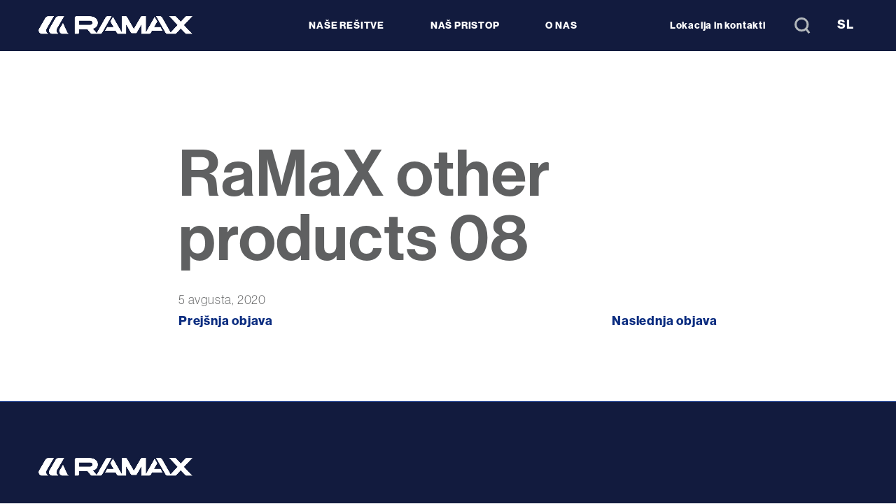

--- FILE ---
content_type: text/html; charset=UTF-8
request_url: https://ramax.si/gallery/ramax-other-products-08/
body_size: 4717
content:
<!doctype html>
<html lang="sl-SI">
  <head>
  <meta charset="utf-8">
  <meta http-equiv="x-ua-compatible" content="ie=edge">
  <meta name="viewport" content="width=device-width, initial-scale=1, shrink-to-fit=no">
  <title>RaMaX other products 08 &#8211; Ramax</title>
<meta name='robots' content='max-image-preview:large' />
<style id='wp-img-auto-sizes-contain-inline-css' type='text/css'>
img:is([sizes=auto i],[sizes^="auto," i]){contain-intrinsic-size:3000px 1500px}
/*# sourceURL=wp-img-auto-sizes-contain-inline-css */
</style>
<link rel="stylesheet" href="/app/themes/ramax/dist/styles/main_0ecdfeda.css"><script src="/wp/wp-includes/js/jquery/jquery.min.js?ver=3.7.1"></script><script src="/wp/wp-includes/js/jquery/jquery-migrate.min.js?ver=3.4.1"></script><link rel="canonical" href="https://ramax.si/gallery/ramax-other-products-08/" />
<link rel="icon" href="/app/uploads/2025/11/ramax_favicon-150x150.png" sizes="32x32">
<link rel="icon" href="/app/uploads/2025/11/ramax_favicon-300x300.png" sizes="192x192">
<link rel="apple-touch-icon" href="/app/uploads/2025/11/ramax_favicon-300x300.png">
<meta name="msapplication-TileImage" content="/app/uploads/2025/11/ramax_favicon-300x300.png">

	<!-- Custom scripts -->
  <script src="https://cdnjs.cloudflare.com/ajax/libs/OwlCarousel2/2.3.4/owl.carousel.min.js" integrity="sha512-bPs7Ae6pVvhOSiIcyUClR7/q2OAsRiovw4vAkX+zJbw3ShAeeqezq50RIIcIURq7Oa20rW2n2q+fyXBNcU9lrw==" crossorigin="anonymous"></script>
  <link rel="stylesheet" href="https://cdnjs.cloudflare.com/ajax/libs/OwlCarousel2/2.3.4/assets/owl.carousel.min.css" integrity="sha512-tS3S5qG0BlhnQROyJXvNjeEM4UpMXHrQfTGmbQ1gKmelCxlSEBUaxhRBj/EFTzpbP4RVSrpEikbmdJobCvhE3g==" crossorigin="anonymous" />
  <script src="https://unpkg.com/@barba/core"></script>
  <script src="https://unpkg.com/simplelightbox@1.17.3/dist/simple-lightbox.js"></script>
  <link rel="stylesheet" href="https://unpkg.com/simplelightbox@1.17.3/dist/simplelightbox.min.css">
  <script src="https://unpkg.com/shufflejs@5.2.2/dist/shuffle.min.js"></script>
  <link rel="stylesheet" href="https://use.typekit.net/wep8kis.css">

   <script>
    window.dataLayer = window.dataLayer || [];
    function gtag() {
        dataLayer.push(arguments);
    }
    gtag("consent", "default", {
        ad_storage: "denied",
        ad_user_data: "denied", 
        ad_personalization: "denied",
        analytics_storage: "denied",
        functionality_storage: "denied",
        personalization_storage: "denied",
        security_storage: "granted",
        wait_for_update: 2000,
    });
    gtag("set", "ads_data_redaction", true);
    gtag("set", "url_passthrough", true);
</script>
<!-- Start cookieyes banner -->
	<script id="cookieyes" type="text/javascript" src="https://cdn-cookieyes.com/client_data/e13ffef0b278eb50bc918ee7/script.js"></script>
	<!-- End cookieyes banner -->
<script type="text/javascript" data-vendor="c:googleana-4TXnJigR">
(function(i,s,o,g,r,a,m){i['GoogleAnalyticsObject']=r;i[r]=i[r]||function(){
(i[r].q=i[r].q||[]).push(arguments)},i[r].l=1*new Date();a=s.createElement(o),
m=s.getElementsByTagName(o)[0];a.async=1;a.src=g;m.parentNode.insertBefore(a,m)
})(window,document,'script','https://www.google-analytics.com/analytics.js','ga');

ga('create', 'UA-169623026-4', 'auto');
ga('send', 'pageview');
</script>


</head>
  <body class="wp-singular gallery-template-default single single-gallery postid-2018 wp-theme-ramaxresources ramax-other-products-08 app-data index-data singular-data single-data single-gallery-data single-gallery-ramax-other-products-08-data">
            <header class="banner scrolled">
  <div class="container">
    <div class="row justify-content-between">
      <div class="col-lg-3 col-6">
        <a class="brand" href="https://ramax.si/">
          <img src="https://ramax.si/app/themes/ramax/dist/images/ramax-logo-2025-transparent-white_c9112815.png" class="img-fluid" alt="">
        </a>
      </div>
      <div class="col-lg-auto col-6">
        <div class="d-block d-xl-none text-right">
          <img src="https://ramax.si/app/themes/ramax/dist/images/menu_b473a3c8.svg" alt="" id="toggle">
        </div>
        <nav class="nav-primary d-none d-xl-block">
                      <ul id="menu-menu-1-slo" class="nav"><li class="menu-item menu-nase-resitve"><a href="https://ramax.si/nase-resitve/">NAŠE REŠITVE</a></li>
<li class="menu-item menu-nas-pristop"><a href="https://ramax.si/nas-pristop/">NAŠ PRISTOP</a></li>
<li class="menu-item menu-o-nas"><a href="https://ramax.si/o-podjetju/">O NAS</a></li>
</ul>
                  </nav>
      </div>
      <div class="col-lg-auto text-right d-none d-xl-block">
                  <ul id="menu-menu-2-slo" class="nav nav--secondary"><li class="menu-item menu-lokacija-in-kontakti"><a href="https://ramax.si/lokacija-in-kontakti/">Lokacija in kontakti</a></li>
</ul>
                <a href="#" id="search">
          <img src="https://ramax.si/app/themes/ramax/dist/images/search_53774be2.svg">
        </a>
                <div class="lang-switcher text-uppercase">
          sl
          <div class="lang-switcher__langs">
                                                                    <a href="https://ramax.si/en/" class="text-uppercase">en</a>
                                                        <a href="https://ramax.si/de/" class="text-uppercase">de</a>
                                                        <a href="https://ramax.si/it/" class="text-uppercase">it</a>
                                                        <a href="https://ramax.si/hr/" class="text-uppercase">hr</a>
                                    </div>
        </div>
      </div>
    </div>
  </div>
  <div id="mobile-menu">
    <nav class="mobile-menu">
              <ul id="menu-menu-mobile-slo" class="mobile-nav"><li class="menu-item menu-item-has-children menu-nase-resitve"><a href="https://ramax.si/nase-resitve/">Naše rešitve</a>
<ul class="sub-menu">
	<li class="menu-item menu-orodjarna"><a href="https://ramax.si/nase-resitve/orodjarna/">Orodjarna</a></li>
	<li class="menu-item menu-konstrukcija-in-razvoj"><a href="https://ramax.si/nase-resitve/konstrukcija-in-razvoj/">Konstrukcija in razvoj</a></li>
	<li class="menu-item menu-brizganje-plastike"><a href="https://ramax.si/nase-resitve/brizganje-plastike/">Brizganje plastike</a></li>
	<li class="menu-item menu-avtomatizacija-in-robotika"><a href="https://ramax.si/nase-resitve/avtomatizacija-in-robotika/">Avtomatizacija in robotika</a></li>
</ul>
</li>
<li class="menu-item menu-item-has-children menu-nas-pristop"><a href="https://ramax.si/nas-pristop/">Naš pristop</a>
<ul class="sub-menu">
	<li class="menu-item menu-kakovost"><a href="/nas-pristop#kakovost">Kakovost</a></li>
	<li class="menu-item menu-zaposleni"><a href="/nas-pristop#zaposleni">Zaposleni</a></li>
	<li class="menu-item menu-inovativnost"><a href="/nas-pristop#inovativnost">Inovativnost</a></li>
	<li class="menu-item menu-okolje"><a href="/nas-pristop#okolje">Okolje</a></li>
	<li class="menu-item menu-druzbena-odgovornost-podjetja"><a href="https://ramax.si/nas-pristop/druzbena-odgovornost-podjetja/">Družbena odgovornost podjetja</a></li>
	<li class="menu-item menu-poslovni-partnerji"><a href="/nas-pristop#poslovni-partnerji">Poslovni partnerji</a></li>
	<li class="menu-item menu-varnost"><a href="/nas-pristop#varnost">Varnost</a></li>
</ul>
</li>
<li class="menu-item menu-item-has-children menu-o-nas"><a href="https://ramax.si/o-podjetju/">O nas</a>
<ul class="sub-menu">
	<li class="menu-item menu-nasa-vizija-in-poslanstvo"><a href="/o-podjetju#nasa-vizija-in-poslanstvo">Naša vizija in poslanstvo</a></li>
	<li class="menu-item menu-zgodovina-podjetja"><a href="/o-podjetju#zgodovina-podjetja">Zgodovina podjetja</a></li>
	<li class="menu-item menu-nase-delo"><a href="https://ramax.si/nase-delo/">Naše delo</a></li>
	<li class="menu-item menu-nasa-ekipa"><a href="/o-podjetju#nasa-ekipa">Naša ekipa</a></li>
	<li class="menu-item menu-zaposlitve"><a href="https://ramax.si/o-podjetju/zaposlitve/">Zaposlitve</a></li>
	<li class="menu-item menu-novice"><a href="https://ramax.si/novice/">Novice</a></li>
</ul>
</li>
</ul>
                  <div class="lang-switcher text-uppercase">
        <div class="lang-switcher__langs">
                      <a href="https://ramax.si/gallery/ramax-other-products-08/" class="text-uppercase active-lang">sl</a>
                      <a href="https://ramax.si/en/" class="text-uppercase ">en</a>
                      <a href="https://ramax.si/de/" class="text-uppercase ">de</a>
                      <a href="https://ramax.si/it/" class="text-uppercase ">it</a>
                      <a href="https://ramax.si/hr/" class="text-uppercase ">hr</a>
                  </div>
      </div>
      <form action="https://ramax.si/" class="search-form" id="search-form">
        <input type="text" name="s" placeholder="Iskanje..." id="search-form-input">
        <img src="https://ramax.si/app/themes/ramax/dist/images/search-white_36f2c1e0.svg" alt="" id="submit-search">
      </form>
    </nav>
  </div>
  <a href="#" id="popup-menu">
    <img src="https://ramax.si/app/themes/ramax/dist/images/cross_cdb52604.svg" id="popup-menu-cross">
    <img src="https://ramax.si/app/themes/ramax/dist/images/menu_b473a3c8.svg" id="popup-menu-toggle">
  </a>
</header>
<div class="social-sidebar">
      <a href="https://sl-si.facebook.com/ramaxengineering/" target="_blank">
      <img src="https://ramax.si/app/themes/ramax/dist/images/fb-grey_3f135843.svg">
    </a>
        <a href="https://www.linkedin.com/company/ramax-engineering/" target="_blank">
      <img src="https://ramax.si/app/themes/ramax/dist/images/in-grey_edfc99ae.svg">
    </a>
        <a href="https://www.youtube.com/channel/UCpx2k9wbj56vKhw1UuwBlbg" target="_blank">
      <img src="https://ramax.si/app/themes/ramax/dist/images/yt-grey_81da8baa.svg">
    </a>
  </div>

<div class="popup-menu" id="popup-menu__popup">
  <div class="container">
    <div class="popup-menu__contents">
              <ul id="menu-popup-nav-1-slo" class="popup-nav"><li class="menu-item menu-item-has-children menu-nase-resitve"><a href="https://ramax.si/nase-resitve/">Naše rešitve</a>
<ul class="sub-menu">
	<li class="menu-item menu-orodjarna"><a href="https://ramax.si/nase-resitve/orodjarna/">Orodjarna</a></li>
	<li class="menu-item menu-konstrukcija-in-razvoj"><a href="https://ramax.si/nase-resitve/konstrukcija-in-razvoj/">Konstrukcija in razvoj</a></li>
	<li class="menu-item menu-brizganje-plastike"><a href="https://ramax.si/nase-resitve/brizganje-plastike/">Brizganje plastike</a></li>
	<li class="menu-item menu-avtomatizacija-in-robotika"><a href="https://ramax.si/nase-resitve/avtomatizacija-in-robotika/">Avtomatizacija in robotika</a></li>
</ul>
</li>
</ul>
                    <ul id="menu-popup-nav-2-slo" class="popup-nav"><li class="menu-item menu-item-has-children menu-nas-pristop"><a href="https://ramax.si/nas-pristop/">Naš pristop</a>
<ul class="sub-menu">
	<li class="menu-item menu-kakovost"><a href="/nas-pristop#kakovost">Kakovost</a></li>
	<li class="menu-item menu-zaposleni"><a href="/nas-pristop/#zaposleni">Zaposleni</a></li>
	<li class="menu-item menu-inovativnost"><a href="/nas-pristop#inovativnost">Inovativnost</a></li>
	<li class="menu-item menu-okolje"><a href="/nas-pristop#okolje">Okolje</a></li>
	<li class="menu-item menu-druzbena-odgovornost"><a href="https://ramax.si/nas-pristop/druzbena-odgovornost-podjetja/">Družbena odgovornost</a></li>
	<li class="menu-item menu-poslovni-partnerji"><a href="/nas-pristop#poslovni-partnerji">Poslovni partnerji</a></li>
	<li class="menu-item menu-varnost"><a href="/nas-pristop#varnost">Varnost</a></li>
</ul>
</li>
</ul>
                    <ul id="menu-popup-nav-3-slo" class="popup-nav"><li class="menu-item menu-item-has-children menu-o-nas"><a href="https://ramax.si/o-podjetju/">O nas</a>
<ul class="sub-menu">
	<li class="menu-item menu-nasa-vizija-in-poslanstvo"><a href="/o-podjetju#nasa-vizija-in-poslanstvo">Naša vizija in poslanstvo</a></li>
	<li class="menu-item menu-zgodovina-podjetja"><a href="/o-podjetju#zgodovina-podjetja">Zgodovina podjetja</a></li>
	<li class="menu-item menu-nase-delo"><a href="https://ramax.si/nase-delo/">Naše delo</a></li>
	<li class="menu-item menu-nasa-ekipa"><a href="/o-podjetju#nasa-ekipa">Naša ekipa</a></li>
	<li class="menu-item menu-zaposlitve"><a href="https://ramax.si/o-podjetju/zaposlitve/">Zaposlitve</a></li>
	<li class="menu-item menu-novice"><a href="https://ramax.si/novice/">Novice</a></li>
</ul>
</li>
</ul>
          </div>
    <div class="row">
      <div class="col-12">
        <form action="https://ramax.si/" class="search-form" id="search-form">
          <input type="text" name="s" placeholder="Iskanje..." id="search-form-input">
          <img src="https://ramax.si/app/themes/ramax/dist/images/search-white_36f2c1e0.svg" alt="" id="submit-search">
        </form>
      </div>
    </div>
  </div>
  <div class="social-sidebar social-sidebar--popup">
    <a href="#" target="_blank">
      <img src="https://ramax.si/app/themes/ramax/dist/images/fb-grey_3f135843.svg">
    </a>
    <a href="#" target="_blank">
      <img src="https://ramax.si/app/themes/ramax/dist/images/in-grey_edfc99ae.svg">
    </a>
    <a href="#" target="_blank">
      <img src="https://ramax.si/app/themes/ramax/dist/images/yt-grey_81da8baa.svg">
    </a>
  </div>
</div>

<script type="text/javascript">
  jQuery(".popup-nav .menu-item-has-children > a").hover(function(){
    jQuery(".sub-menu").hide();
    jQuery(".popup-nav").removeClass("popup-nav--bg");
    jQuery(this).next().show();
    jQuery(this).parent().parent().addClass("popup-nav--bg");
  })

  jQuery("#popup-menu").click(function(e){
    e.preventDefault();
    jQuery("#popup-menu-cross").toggle();
    jQuery("#popup-menu-toggle").toggle();
    jQuery("body").toggleClass("no-scroll");
    jQuery(".nav-primary").toggleClass("d-lg-none d-lg-block");
    jQuery("#popup-menu__popup").toggleClass("popup-menu--flex");
    if(jQuery(".banner").hasClass("scrolled")) {
      jQuery(".banner").toggleClass("scrolled--popup");
    }
  });

  jQuery(document).on("click", ".mobile-menu li.menu-item.menu-item-has-children > a", function(e){
    e.preventDefault();
    jQuery(this).closest('.mobile-menu').find('.active').removeClass('active');
    jQuery(this).parent().find('.sub-menu').toggleClass('active');
  });

  jQuery("#search").click(function(e){
    e.preventDefault();
    jQuery("#popup-menu-cross").toggle();
    jQuery("#popup-menu-toggle").toggle();
    jQuery("body").toggleClass("no-scroll");
    jQuery(".nav-primary").toggleClass("d-lg-none d-lg-block");
    jQuery("#popup-menu__popup").toggleClass("popup-menu--flex");
    if(jQuery(".banner").hasClass("scrolled")) {
      jQuery(".banner").toggleClass("scrolled--popup");
    }
    jQuery("#search-form-input").focus();
  });
</script>    <div id="top"></div>
    <div class="wrap" role="document">
      <div class="content">
        <main class="main">
                 <div class="single-post">
  <div class="container">
    <div class="row">
      <div class="col-lg-2"></div>
      <div class="col-lg-8 col-12">
        <h1 class="single-post__title">
          RaMaX other products 08        </h1>
        <div class="single-post__date">
          5 avgusta, 2020        </div>
        <div class="single-post__content">
                  </div>
        <div class="row">
          <div class="col-6">
            <strong><a href="https://ramax.si/gallery/ramax-other-products-09/" rel="prev">Prejšnja objava</a></strong>
          </div>
          <div class="col-6 text-right">
            <strong><a href="https://ramax.si/gallery/ramax-other-products-07/" rel="next">Naslednja objava</a></strong>
          </div>
        </div>
      </div>
    </div>
  </div>
</div>

          </main>
              </div>
      <div id="toTop" style="display: none;"><img src="https://ramax.si/app/themes/ramax/dist/images/arrow-up_1a3a62d7.svg"></div>
      <script type="text/javascript">
        jQuery("#toTop").click(function () {
           jQuery("html, body").animate({scrollTop: 0}, 1000);
        })

        jQuery(window).scroll(function(){
          if (jQuery(window).scrollTop() > 300){
            jQuery('#toTop').fadeIn();
          }
          else {
            jQuery("#toTop").fadeOut();
          }
        })

        if (jQuery(window).scrollTop() > 300){
          jQuery('#toTop').fadeIn();
        }
        else {
          jQuery("#toTop").fadeOut();
        }
      </script>
    </div>
        <footer>
  <div class="container">
    <div class="row">
      <div class="col-12 text-center text-md-left">
        <img src="https://ramax.si/app/themes/ramax/dist/images/ramax-logo-2025-transparent-white_c9112815.png" class="logo" alt="" />
      </div>
    </div>
    <div class="row">
      <div class="col-lg-4 col-md-4 col-12">
                  <ul id="menu-popup-nav-1-slo-1" class="footer-nav"><li class="menu-item menu-item-has-children menu-nase-resitve"><a href="https://ramax.si/nase-resitve/">Naše rešitve</a>
<ul class="sub-menu">
	<li class="menu-item menu-orodjarna"><a href="https://ramax.si/nase-resitve/orodjarna/">Orodjarna</a></li>
	<li class="menu-item menu-konstrukcija-in-razvoj"><a href="https://ramax.si/nase-resitve/konstrukcija-in-razvoj/">Konstrukcija in razvoj</a></li>
	<li class="menu-item menu-brizganje-plastike"><a href="https://ramax.si/nase-resitve/brizganje-plastike/">Brizganje plastike</a></li>
	<li class="menu-item menu-avtomatizacija-in-robotika"><a href="https://ramax.si/nase-resitve/avtomatizacija-in-robotika/">Avtomatizacija in robotika</a></li>
</ul>
</li>
</ul>
              </div>
      <div class="col-lg-4 col-md-4 col-12">
                  <ul id="menu-popup-nav-2-slo-1" class="footer-nav"><li class="menu-item menu-item-has-children menu-nas-pristop"><a href="https://ramax.si/nas-pristop/">Naš pristop</a>
<ul class="sub-menu">
	<li class="menu-item menu-kakovost"><a href="/nas-pristop#kakovost">Kakovost</a></li>
	<li class="menu-item menu-zaposleni"><a href="/nas-pristop/#zaposleni">Zaposleni</a></li>
	<li class="menu-item menu-inovativnost"><a href="/nas-pristop#inovativnost">Inovativnost</a></li>
	<li class="menu-item menu-okolje"><a href="/nas-pristop#okolje">Okolje</a></li>
	<li class="menu-item menu-druzbena-odgovornost"><a href="https://ramax.si/nas-pristop/druzbena-odgovornost-podjetja/">Družbena odgovornost</a></li>
	<li class="menu-item menu-poslovni-partnerji"><a href="/nas-pristop#poslovni-partnerji">Poslovni partnerji</a></li>
	<li class="menu-item menu-varnost"><a href="/nas-pristop#varnost">Varnost</a></li>
</ul>
</li>
</ul>
              </div>
      <div class="col-lg-4 col-md-4 col-12">
                  <ul id="menu-popup-nav-3-slo-1" class="footer-nav"><li class="menu-item menu-item-has-children menu-o-nas"><a href="https://ramax.si/o-podjetju/">O nas</a>
<ul class="sub-menu">
	<li class="menu-item menu-nasa-vizija-in-poslanstvo"><a href="/o-podjetju#nasa-vizija-in-poslanstvo">Naša vizija in poslanstvo</a></li>
	<li class="menu-item menu-zgodovina-podjetja"><a href="/o-podjetju#zgodovina-podjetja">Zgodovina podjetja</a></li>
	<li class="menu-item menu-nase-delo"><a href="https://ramax.si/nase-delo/">Naše delo</a></li>
	<li class="menu-item menu-nasa-ekipa"><a href="/o-podjetju#nasa-ekipa">Naša ekipa</a></li>
	<li class="menu-item menu-zaposlitve"><a href="https://ramax.si/o-podjetju/zaposlitve/">Zaposlitve</a></li>
	<li class="menu-item menu-novice"><a href="https://ramax.si/novice/">Novice</a></li>
</ul>
</li>
</ul>
              </div>
    </div>
    <div class="d-block d-md-none footer-search-mobile">
      <form action="https://ramax.si" class="search-form" id="search-form">
        <input type="text" name="s" placeholder="Iskanje...">
        <img src="https://ramax.si/app/themes/ramax/dist/images/search-white_36f2c1e0.svg" alt="" id="submit-search">
      </form>
    </div>
    <div class="below">
      <div class="row">
        <div class="col-6">
          <div class="footer-links">
            <a href="https://ramax.si/piskotki/" target="_blank">
              Piškotki
            </a>
                        <a href="https://ramax.si/politika-zasebnosti/" target="_blank">
              Zasebnost
            </a>
                          <a href="https://ramax.si/app/uploads/2025/12/Obvestilo-o-izvajanju-videonadzora_podpisni-list-2.pdf" target="_blank">
                Obvestilo o izvajanju videonadzora
              </a>
                      </div>
        </div>
        <div class="col-6 text-right">
          Copyright © Ramax 2020 | Produkcija: <a href="//www.av-studio.si" target="_blank">AV studio</a>
        </div>
      </div>
    </div>
  </div>

  
</footer>

<script>
jQuery("#submit-search").click(function(){
  jQuery("#search-form").submit();
});
jQuery("#toggle").click(function(){
  jQuery(".mobile-menu").slideToggle("fast");
  jQuery(".mobile-menu").find('.active').removeClass('active');
  jQuery("#toggle").closest('header.banner').toggleClass('mobile-menu-opened');
});
</script>

    <script type="speculationrules">
{"prefetch":[{"source":"document","where":{"and":[{"href_matches":"/*"},{"not":{"href_matches":["/wp/wp-*.php","/wp/wp-admin/*","/app/uploads/*","/app/*","/app/plugins/*","/app/themes/ramax/resources/*","/*\\?(.+)"]}},{"not":{"selector_matches":"a[rel~=\"nofollow\"]"}},{"not":{"selector_matches":".no-prefetch, .no-prefetch a"}}]},"eagerness":"conservative"}]}
</script>
<script type="text/javascript" id="pll_cookie_script-js-after">
/* <![CDATA[ */
(function() {
				var expirationDate = new Date();
				expirationDate.setTime( expirationDate.getTime() + 31536000 * 1000 );
				document.cookie = "pll_language=sl; expires=" + expirationDate.toUTCString() + "; path=/; secure; SameSite=Lax";
			}());

//# sourceURL=pll_cookie_script-js-after
/* ]]> */
</script>
<script src="/app/themes/ramax/dist/scripts/main_0ecdfeda.js"></script>  </body>
</html>

<!--
Performance optimized by W3 Total Cache. Learn more: https://www.boldgrid.com/w3-total-cache/?utm_source=w3tc&utm_medium=footer_comment&utm_campaign=free_plugin


Served from: ramax.si @ 2026-01-21 16:26:57 by W3 Total Cache
-->

--- FILE ---
content_type: image/svg+xml
request_url: https://ramax.si/app/themes/ramax/dist/images/menu_b473a3c8.svg
body_size: 117
content:
<svg width="32" height="17" viewBox="0 0 32 17" fill="none" xmlns="http://www.w3.org/2000/svg">
<path d="M32 12.5H0.333008V16.458H32V12.5Z" fill="white"/>
<path d="M31.999 0H14.187V3.958H31.999V0Z" fill="white"/>
</svg>


--- FILE ---
content_type: image/svg+xml
request_url: https://ramax.si/app/themes/ramax/dist/images/in-grey_edfc99ae.svg
body_size: 471
content:
<svg width="19" height="18" viewBox="0 0 19 18" fill="none" xmlns="http://www.w3.org/2000/svg">
<path d="M2.13199 4.71808C1.85819 4.73228 1.58436 4.6908 1.32706 4.59613C1.06975 4.50146 0.834313 4.35557 0.63501 4.1673C0.435707 3.97903 0.276692 3.75227 0.167542 3.50076C0.0583911 3.24926 0.00139009 2.97824 0 2.70407C0.0332696 2.16121 0.272377 1.65148 0.668549 1.27884C1.06472 0.906203 1.5881 0.69873 2.13199 0.69873C2.67587 0.69873 3.19929 0.906203 3.59546 1.27884C3.99163 1.65148 4.23074 2.16121 4.26401 2.70407C4.38301 3.89007 3.55399 4.71808 2.13199 4.71808ZM4.146 17.9851H0.237V6.37607H4.146V17.9851ZM18.124 17.9851H14.215V11.7071C14.215 10.1671 13.623 9.10107 12.201 9.10107C11.7626 9.11322 11.3377 9.25455 10.9794 9.50735C10.6211 9.76016 10.3454 10.1132 10.187 10.5221C10.082 10.8264 10.0418 11.1493 10.069 11.4701V17.9851H6.16V6.37607H10.069V8.03406C10.4074 7.39415 10.9218 6.86448 11.5516 6.5076C12.1814 6.15072 12.9001 5.98155 13.623 6.02008C16.229 6.02008 18.123 7.67806 18.123 11.2321V17.9841L18.124 17.9851Z" fill="#B3B8BC"/>
</svg>


--- FILE ---
content_type: image/svg+xml
request_url: https://ramax.si/app/themes/ramax/dist/images/search_53774be2.svg
body_size: 160
content:
<svg width="24" height="25" viewBox="0 0 24 25" fill="none" xmlns="http://www.w3.org/2000/svg">
<path d="M11.1739 19.7675C15.9764 19.7675 19.8696 15.8631 19.8696 11.0466C19.8696 6.23018 15.9764 2.32568 11.1739 2.32568C6.37145 2.32568 2.47827 6.23018 2.47827 11.0466C2.47827 15.8631 6.37145 19.7675 11.1739 19.7675Z" stroke="#B3B8BC" stroke-width="3" stroke-miterlimit="10"/>
<path d="M17.5507 17.4419L22.1884 23.2559" stroke="#B3B8BC" stroke-width="3" stroke-miterlimit="10"/>
</svg>


--- FILE ---
content_type: image/svg+xml
request_url: https://ramax.si/app/themes/ramax/dist/images/yt-grey_81da8baa.svg
body_size: 490
content:
<svg width="20" height="15" viewBox="0 0 20 15" fill="none" xmlns="http://www.w3.org/2000/svg">
<path d="M16.2 1.05106C16.5636 1.0376 16.9254 1.10747 17.2578 1.25531C17.5902 1.40315 17.8845 1.62505 18.118 1.90405C18.5485 2.45686 18.8079 3.12361 18.864 3.82205C18.9982 4.84706 19.0693 5.87934 19.077 6.91306V8.40506C19.0664 9.43867 18.9953 10.4708 18.864 11.4961C18.7755 12.1867 18.5194 12.8452 18.118 13.4141C17.8715 13.67 17.5722 13.8693 17.2411 13.9981C16.9099 14.1269 16.5546 14.1822 16.2 14.16C16.2 14.16 13.536 14.373 9.59198 14.373C7.42305 14.42 5.25318 14.3489 3.09198 14.16C2.30852 14.1104 1.56148 13.8115 0.959991 13.307C0.529477 12.7542 0.270152 12.0875 0.213989 11.389C0.0798025 10.364 0.00865603 9.33176 0.000976562 8.29804V6.80606C0.0115244 5.77245 0.0826591 4.74035 0.213989 3.71506C0.302448 3.02444 0.558565 2.36595 0.959991 1.79706C1.48523 1.30516 2.16093 1.00465 2.87799 0.944063C2.87799 0.944063 5.54199 0.73105 9.48599 0.73105C11.728 0.721557 13.969 0.828374 16.2 1.05106ZM12.79 7.33905L7.67398 4.67505V10.0041L12.79 7.33905Z" fill="#B3B8BC"/>
</svg>


--- FILE ---
content_type: image/svg+xml
request_url: https://ramax.si/app/themes/ramax/dist/images/fb-grey_3f135843.svg
body_size: 165
content:
<svg width="11" height="20" viewBox="0 0 11 20" fill="none" xmlns="http://www.w3.org/2000/svg">
<path d="M10.187 3.48206H8.287C6.866 3.48206 6.50999 4.19305 6.50999 5.14005V7.39105H9.94501L9.47099 10.826H6.50999V19.7101H2.95599V10.826H0V7.39105H2.961V4.78503C2.961 1.82403 4.738 0.165039 7.461 0.165039C8.761 0.165039 9.83 0.283051 10.185 0.283051L10.187 3.48206Z" fill="#B3B8BC"/>
</svg>


--- FILE ---
content_type: image/svg+xml
request_url: https://ramax.si/app/themes/ramax/dist/images/arrow-up_1a3a62d7.svg
body_size: 65
content:
<svg width="28" height="17" viewBox="0 0 28 17" fill="none" xmlns="http://www.w3.org/2000/svg">
<path d="M2 15L13.4153 3L26 15" stroke="white" stroke-width="3"/>
</svg>


--- FILE ---
content_type: image/svg+xml
request_url: https://ramax.si/app/themes/ramax/dist/images/cross_cdb52604.svg
body_size: 118
content:
<svg width="26" height="26" viewBox="0 0 26 26" fill="none" xmlns="http://www.w3.org/2000/svg">
<path d="M2.79872 25.1908L25.1907 2.79883L22.3919 9.95721e-05L-4.65194e-06 22.392L2.79872 25.1908Z" fill="white"/>
<path d="M1.97338e-05 2.79848L22.392 25.1904L25.1907 22.3917L2.79875 -0.000250444L1.97338e-05 2.79848Z" fill="white"/>
</svg>


--- FILE ---
content_type: text/javascript
request_url: https://ramax.si/app/themes/ramax/dist/scripts/main_0ecdfeda.js
body_size: 86500
content:
!function(t){var e={};function n(i){var r;return(e[i]||(r=e[i]={i:i,l:!1,exports:{}},t[i].call(r.exports,r,r.exports,n),r.l=!0,r)).exports}n.m=t,n.c=e,n.d=function(t,e,i){n.o(t,e)||Object.defineProperty(t,e,{enumerable:!0,get:i})},n.r=function(t){"undefined"!=typeof Symbol&&Symbol.toStringTag&&Object.defineProperty(t,Symbol.toStringTag,{value:"Module"}),Object.defineProperty(t,"__esModule",{value:!0})},n.t=function(t,e){if(1&e&&(t=n(t)),8&e)return t;if(4&e&&"object"==typeof t&&t&&t.__esModule)return t;var i=Object.create(null);if(n.r(i),Object.defineProperty(i,"default",{enumerable:!0,value:t}),2&e&&"string"!=typeof t)for(var r in t)n.d(i,r,function(e){return t[e]}.bind(null,r));return i},n.n=function(t){var e=t&&t.__esModule?function(){return t.default}:function(){return t};return n.d(e,"a",e),e},n.o=function(t,e){return Object.prototype.hasOwnProperty.call(t,e)},n.p="/app/themes/sage/dist/",n(n.s=128)}([function(t,e,n){function i(t,e,n){var u,h,f,d=t&i.F,p=t&i.G,m=t&i.P,g=t&i.B,v=p?r:t&i.S?r[e]||(r[e]={}):(r[e]||{})[c],y=p?o:o[e]||(o[e]={}),b=y[c]||(y[c]={});for(u in n=p?e:n)h=((f=!d&&v&&void 0!==v[u])?v:n)[u],f=g&&f?l(h,r):m&&"function"==typeof h?l(Function.call,h):h,v&&a(v,u,h,t&i.U),y[u]!=h&&s(y,u,f),m&&b[u]!=h&&(b[u]=h)}var r=n(1),o=n(7),s=n(14),a=n(11),l=n(17),c="prototype";r.core=o,i.F=1,i.G=2,i.S=4,i.P=8,i.B=16,i.W=32,i.U=64,i.R=128,t.exports=i},function(t,e){t=t.exports="undefined"!=typeof window&&window.Math==Math?window:"undefined"!=typeof self&&self.Math==Math?self:Function("return this")(),"number"==typeof __g&&(__g=t)},function(t,e){t.exports=function(t){try{return!!t()}catch(t){return!0}}},function(t,e,n){var i=n(4);t.exports=function(t){if(i(t))return t;throw TypeError(t+" is not an object!")}},function(t,e){t.exports=function(t){return"object"==typeof t?null!==t:"function"==typeof t}},function(t,e,n){var i=n(49)("wks"),r=n(30),o=n(1).Symbol,s="function"==typeof o;(t.exports=function(t){return i[t]||(i[t]=s&&o[t]||(s?o:r)("Symbol."+t))}).store=i},function(t,e,n){var i=n(19),r=Math.min;t.exports=function(t){return 0<t?r(i(t),9007199254740991):0}},function(t,e){t=t.exports={version:"2.6.12"},"number"==typeof __e&&(__e=t)},function(t,e,n){t.exports=!n(2)((function(){return 7!=Object.defineProperty({},"a",{get:function(){return 7}}).a}))},function(t,e,n){var i=n(3),r=n(89),o=n(27),s=Object.defineProperty;e.f=n(8)?Object.defineProperty:function(t,e,n){if(i(t),e=o(e,!0),i(n),r)try{return s(t,e,n)}catch(t){}if("get"in n||"set"in n)throw TypeError("Accessors not supported!");return"value"in n&&(t[e]=n.value),t}},function(t,e,n){var i=n(25);t.exports=function(t){return Object(i(t))}},function(t,e,n){var i=n(1),r=n(14),o=n(13),s=n(30)("src"),a=n(133),l="toString",c=(""+a).split(l);n(7).inspectSource=function(t){return a.call(t)},(t.exports=function(t,e,n,a){var l="function"==typeof n;l&&!o(n,"name")&&r(n,"name",e),t[e]!==n&&(l&&!o(n,s)&&r(n,s,t[e]?""+t[e]:c.join(String(e))),t===i?t[e]=n:a?t[e]?t[e]=n:r(t,e,n):(delete t[e],r(t,e,n)))})(Function.prototype,l,(function(){return"function"==typeof this&&this[s]||a.call(this)}))},function(t,e,n){function i(t,e,n,i){t=String(s(t));var r="<"+e;return""!==n&&(r+=" "+n+'="'+String(i).replace(a,"&quot;")+'"'),r+">"+t+"</"+e+">"}var r=n(0),o=n(2),s=n(25),a=/"/g;t.exports=function(t,e){var n={};n[t]=e(i),r(r.P+r.F*o((function(){var e=""[t]('"');return e!==e.toLowerCase()||3<e.split('"').length})),"String",n)}},function(t,e){var n={}.hasOwnProperty;t.exports=function(t,e){return n.call(t,e)}},function(t,e,n){var i=n(9),r=n(29);t.exports=n(8)?function(t,e,n){return i.f(t,e,r(1,n))}:function(t,e,n){return t[e]=n,t}},function(t,e,n){var i=n(45),r=n(25);t.exports=function(t){return i(r(t))}},function(t,e,n){"use strict";var i=n(2);t.exports=function(t,e){return!!t&&i((function(){e?t.call(null,(function(){}),1):t.call(null)}))}},function(t,e,n){var i=n(18);t.exports=function(t,e,n){if(i(t),void 0===e)return t;switch(n){case 1:return function(n){return t.call(e,n)};case 2:return function(n,i){return t.call(e,n,i)};case 3:return function(n,i,r){return t.call(e,n,i,r)}}return function(){return t.apply(e,arguments)}}},function(t,e){t.exports=function(t){if("function"!=typeof t)throw TypeError(t+" is not a function!");return t}},function(t,e){var n=Math.ceil,i=Math.floor;t.exports=function(t){return isNaN(t=+t)?0:(0<t?i:n)(t)}},function(t,e,n){var i=n(46),r=n(29),o=n(15),s=n(27),a=n(13),l=n(89),c=Object.getOwnPropertyDescriptor;e.f=n(8)?c:function(t,e){if(t=o(t),e=s(e,!0),l)try{return c(t,e)}catch(t){}if(a(t,e))return r(!i.f.call(t,e),t[e])}},function(t,e,n){var i=n(0),r=n(7),o=n(2);t.exports=function(t,e){var n=(r.Object||{})[t]||Object[t],s={};s[t]=e(n),i(i.S+i.F*o((function(){n(1)})),"Object",s)}},function(t,e,n){var i=n(17),r=n(45),o=n(10),s=n(6),a=n(105);t.exports=function(t,e){var n=1==t,l=2==t,c=3==t,u=4==t,h=6==t,f=5==t||h,d=e||a;return function(e,a,p){for(var m,g,v=o(e),y=r(v),b=i(a,p,3),w=s(y.length),_=0,T=n?d(e,w):l?d(e,0):void 0;_<w;_++)if((f||_ in y)&&(g=b(m=y[_],_,v),t))if(n)T[_]=g;else if(g)switch(t){case 3:return!0;case 5:return m;case 6:return _;case 2:T.push(m)}else if(u)return!1;return h?-1:c||u?u:T}}},function(t,e){t.exports=jQuery},function(t,e){var n={}.toString;t.exports=function(t){return n.call(t).slice(8,-1)}},function(t,e){t.exports=function(t){if(null==t)throw TypeError("Can't call method on  "+t);return t}},function(t,e,n){"use strict";var i,r,o,s,a,l,c,u,h,f,d,p,m,g,v,y,b,w,_,T,E,S,k,x,C,A,N,P,O,I,M,L,j,D,F,R,q,H,B,V,U,W,$,z,Y,Q,K,G,X,J,Z,tt,et,nt,it,rt,ot,st,at,lt,ct,ut,ht,ft,dt,pt,mt,gt,vt,yt,bt,wt,_t,Tt,Et,St,kt,xt,Ct,At,Nt,Pt,Ot,It,Mt,Lt,jt,Dt,Ft,Rt,qt,Ht,Bt;n(8)?(i=n(31),r=n(1),o=n(2),s=n(0),a=n(60),vt=n(85),l=n(17),c=n(43),u=n(29),h=n(14),f=n(44),d=n(19),p=n(6),m=n(116),g=n(33),v=n(27),y=n(13),b=n(47),w=n(4),_=n(10),T=n(77),E=n(34),S=n(36),k=n(35).f,x=n(79),C=n(30),A=n(5),N=n(22),Nt=n(50),P=n(48),qt=n(81),O=n(41),I=n(53),M=n(42),L=n(80),j=n(107),D=n(9),n=n(20),F=D.f,R=n.f,q=r.RangeError,H=r.TypeError,B=r.Uint8Array,U="Shared"+(V="ArrayBuffer"),W="BYTES_PER_ELEMENT",$="prototype",Ht=Array[$],z=vt.ArrayBuffer,Y=vt.DataView,Q=N(0),K=N(2),G=N(3),X=N(4),J=N(5),Z=N(6),tt=Nt(!0),et=Nt(!1),nt=qt.values,it=qt.keys,rt=qt.entries,ot=Ht.lastIndexOf,st=Ht.reduce,at=Ht.reduceRight,lt=Ht.join,ct=Ht.sort,ut=Ht.slice,ht=Ht.toString,ft=Ht.toLocaleString,dt=A("iterator"),pt=A("toStringTag"),mt=C("typed_constructor"),gt=C("def_constructor"),vt=a.CONSTR,yt=a.TYPED,bt=a.VIEW,wt="Wrong length!",_t=N(1,(function(t,e){return xt(P(t,t[gt]),e)})),Tt=o((function(){return 1===new B(new Uint16Array([1]).buffer)[0]})),Et=!!B&&!!B[$].set&&o((function(){new B(1).set({})})),St=function(t,e){if((t=d(t))<0||t%e)throw q("Wrong offset!");return t},kt=function(t){if(w(t)&&yt in t)return t;throw H(t+" is not a typed array!")},xt=function(t,e){if(w(t)&&mt in t)return new t(e);throw H("It is not a typed array constructor!")},Ct=function(t,e){return At(P(t,t[gt]),e)},At=function(t,e){for(var n=0,i=e.length,r=xt(t,i);n<i;)r[n]=e[n++];return r},Nt=function(t,e,n){F(t,e,{get:function(){return this._d[n]}})},Pt=function(t){var e,n,i,r,o,s,a=_(t),c=1<(t=arguments.length)?arguments[1]:void 0,u=void 0!==c,h=x(a);if(null!=h&&!T(h)){for(s=h.call(a),i=[],e=0;!(o=s.next()).done;e++)i.push(o.value);a=i}for(u&&2<t&&(c=l(c,arguments[2],2)),e=0,n=p(a.length),r=xt(this,n);e<n;e++)r[e]=u?c(a[e],e):a[e];return r},Ot=function(){for(var t=0,e=arguments.length,n=xt(this,e);t<e;)n[t]=arguments[t++];return n},It=!!B&&o((function(){ft.call(new B(1))})),Mt=function(){return ft.apply(It?ut.call(kt(this)):kt(this),arguments)},Lt={copyWithin:function(t,e){return j.call(kt(this),t,e,2<arguments.length?arguments[2]:void 0)},every:function(t){return X(kt(this),t,1<arguments.length?arguments[1]:void 0)},fill:function(t){return L.apply(kt(this),arguments)},filter:function(t){return Ct(this,K(kt(this),t,1<arguments.length?arguments[1]:void 0))},find:function(t){return J(kt(this),t,1<arguments.length?arguments[1]:void 0)},findIndex:function(t){return Z(kt(this),t,1<arguments.length?arguments[1]:void 0)},forEach:function(t){Q(kt(this),t,1<arguments.length?arguments[1]:void 0)},indexOf:function(t){return et(kt(this),t,1<arguments.length?arguments[1]:void 0)},includes:function(t){return tt(kt(this),t,1<arguments.length?arguments[1]:void 0)},join:function(t){return lt.apply(kt(this),arguments)},lastIndexOf:function(t){return ot.apply(kt(this),arguments)},map:function(t){return _t(kt(this),t,1<arguments.length?arguments[1]:void 0)},reduce:function(t){return st.apply(kt(this),arguments)},reduceRight:function(t){return at.apply(kt(this),arguments)},reverse:function(){for(var t,e=this,n=kt(e).length,i=Math.floor(n/2),r=0;r<i;)t=e[r],e[r++]=e[--n],e[n]=t;return e},some:function(t){return G(kt(this),t,1<arguments.length?arguments[1]:void 0)},sort:function(t){return ct.call(kt(this),t)},subarray:function(t,e){var n=kt(this),i=n.length;t=g(t,i);return new(P(n,n[gt]))(n.buffer,n.byteOffset+t*n.BYTES_PER_ELEMENT,p((void 0===e?i:g(e,i))-t))}},jt=function(t,e){return Ct(this,ut.call(kt(this),t,e))},Dt=function(t){kt(this);var e=St(arguments[1],1),n=this.length,i=_(t),r=p(i.length),o=0;if(n<r+e)throw q(wt);for(;o<r;)this[e+o]=i[o++]},Ft={entries:function(){return rt.call(kt(this))},keys:function(){return it.call(kt(this))},values:function(){return nt.call(kt(this))}},Rt=function(t,e){return w(t)&&t[yt]&&"symbol"!=typeof e&&e in t&&String(+e)==String(e)},qt=function(t,e){return Rt(t,e=v(e,!0))?u(2,t[e]):R(t,e)},Ht=function(t,e,n){return!(Rt(t,e=v(e,!0))&&w(n)&&y(n,"value"))||y(n,"get")||y(n,"set")||n.configurable||y(n,"writable")&&!n.writable||y(n,"enumerable")&&!n.enumerable?F(t,e,n):(t[e]=n.value,t)},vt||(n.f=qt,D.f=Ht),s(s.S+s.F*!vt,"Object",{getOwnPropertyDescriptor:qt,defineProperty:Ht}),o((function(){ht.call({})}))&&(ht=ft=function(){return lt.call(this)}),Bt=f({},Lt),f(Bt,Ft),h(Bt,dt,Ft.values),f(Bt,{slice:jt,set:Dt,constructor:function(){},toString:ht,toLocaleString:Mt}),Nt(Bt,"buffer","b"),Nt(Bt,"byteOffset","o"),Nt(Bt,"byteLength","l"),Nt(Bt,"length","e"),F(Bt,pt,{get:function(){return this[yt]}}),t.exports=function(t,e,n,l){function u(t,n){F(t,n,{get:function(){var t=this,i=n;return(t=t._d).v[d](i*e+t.o,Tt)},set:function(t){var i=this,r=n;i=i._d,l&&(t=(t=Math.round(t))<0?0:255<t?255:255&t),i.v[g](r*e+i.o,t,Tt)},enumerable:!0})}var f=t+((l=!!l)?"Clamped":"")+"Array",d="get"+t,g="set"+t,v=r[f],y=v||{},_=(t=v&&S(v),!v||!a.ABV),T={},x=v&&v[$];n=!!(_=(_?(v=n((function(t,n,i,r){c(t,v,f,"_d");var o,s,a=0,l=0;if(w(n)){if(!(n instanceof z||(d=b(n))==V||d==U))return yt in n?At(v,n):Pt.call(v,n);var d=n;l=St(i,e),i=n.byteLength;if(void 0===r){if(i%e)throw q(wt);if((o=i-l)<0)throw q(wt)}else if(i<(o=p(r)*e)+l)throw q(wt);s=o/e}else s=m(n),d=new z(o=s*e);for(h(t,"_d",{b:d,o:l,l:o,e:s,v:new Y(d)});a<s;)u(t,a++)})),x=v[$]=E(Bt),h(x,"constructor",v)):o((function(){v(1)}))&&o((function(){new v(-1)}))&&I((function(t){new v,new v(null),new v(1.5),new v(t)}),!0)||(v=n((function(t,n,i,r){return c(t,v,f),w(n)?n instanceof z||(t=b(n))==V||t==U?void 0!==r?new y(n,St(i,e),r):void 0!==i?new y(n,St(i,e)):new y(n):yt in n?At(v,n):Pt.call(v,n):new y(m(n))})),Q(t!==Function.prototype?k(y).concat(k(t)):k(y),(function(t){t in v||h(v,t,y[t])})),v[$]=x,i)||(x.constructor=v),x[dt]))&&("values"==_.name||null==_.name),t=Ft.values;h(v,mt,!0),h(x,yt,f),h(x,bt,!0),h(x,gt,v),(l?new v(1)[pt]==f:pt in x)||F(x,pt,{get:function(){return f}}),T[f]=v,s(s.G+s.W+s.F*(v!=y),T),s(s.S,f,{BYTES_PER_ELEMENT:e}),s(s.S+s.F*o((function(){y.of.call(v,1)})),f,{from:Pt,of:Ot}),W in x||h(x,W,e),s(s.P,f,Lt),M(f),s(s.P+s.F*Et,f,{set:Dt}),s(s.P+s.F*!n,f,Ft),i||x.toString==ht||(x.toString=ht),s(s.P+s.F*o((function(){new v(1).slice()})),f,{slice:jt}),s(s.P+s.F*(o((function(){return[1,2].toLocaleString()!=new v([1,2]).toLocaleString()}))||!o((function(){x.toLocaleString.call([1,2])}))),f,{toLocaleString:Mt}),O[f]=n?_:t,i||n||h(x,dt,t)}):t.exports=function(){}},function(t,e,n){var i=n(4);t.exports=function(t,e){if(!i(t))return t;var n,r;if(e&&"function"==typeof(n=t.toString)&&!i(r=n.call(t))||"function"==typeof(n=t.valueOf)&&!i(r=n.call(t))||!e&&"function"==typeof(n=t.toString)&&!i(r=n.call(t)))return r;throw TypeError("Can't convert object to primitive value")}},function(t,e,n){function i(t){a(t,r,{value:{i:"O"+ ++l,w:{}}})}var r=n(30)("meta"),o=n(4),s=n(13),a=n(9).f,l=0,c=Object.isExtensible||function(){return!0},u=!n(2)((function(){return c(Object.preventExtensions({}))})),h=t.exports={KEY:r,NEED:!1,fastKey:function(t,e){if(!o(t))return"symbol"==typeof t?t:("string"==typeof t?"S":"P")+t;if(!s(t,r)){if(!c(t))return"F";if(!e)return"E";i(t)}return t[r].i},getWeak:function(t,e){if(!s(t,r)){if(!c(t))return!0;if(!e)return!1;i(t)}return t[r].w},onFreeze:function(t){return u&&h.NEED&&c(t)&&!s(t,r)&&i(t),t}}},function(t,e){t.exports=function(t,e){return{enumerable:!(1&t),configurable:!(2&t),writable:!(4&t),value:e}}},function(t,e){var n=0,i=Math.random();t.exports=function(t){return"Symbol(".concat(void 0===t?"":t,")_",(++n+i).toString(36))}},function(t,e){t.exports=!1},function(t,e,n){var i=n(91),r=n(64);t.exports=Object.keys||function(t){return i(t,r)}},function(t,e,n){var i=n(19),r=Math.max,o=Math.min;t.exports=function(t,e){return(t=i(t))<0?r(t+e,0):o(t,e)}},function(t,e,n){function i(){}var r=n(3),o=n(92),s=n(64),a=n(63)("IE_PROTO"),l="prototype",c=function(){var t=n(61)("iframe"),e=s.length;for(t.style.display="none",n(65).appendChild(t),t.src="javascript:",(t=t.contentWindow.document).open(),t.write("<script>document.F=Object<\/script>"),t.close(),c=t.F;e--;)delete c[l][s[e]];return c()};t.exports=Object.create||function(t,e){var n;return null!==t?(i[l]=r(t),n=new i,i[l]=null,n[a]=t):n=c(),void 0===e?n:o(n,e)}},function(t,e,n){var i=n(91),r=n(64).concat("length","prototype");e.f=Object.getOwnPropertyNames||function(t){return i(t,r)}},function(t,e,n){var i=n(13),r=n(10),o=n(63)("IE_PROTO"),s=Object.prototype;t.exports=Object.getPrototypeOf||function(t){return t=r(t),i(t,o)?t[o]:"function"==typeof t.constructor&&t instanceof t.constructor?t.constructor.prototype:t instanceof Object?s:null}},function(t,e,n){var i=n(5)("unscopables"),r=Array.prototype;null==r[i]&&n(14)(r,i,{}),t.exports=function(t){r[i][t]=!0}},function(t,e,n){var i=n(4);t.exports=function(t,e){if(i(t)&&t._t===e)return t;throw TypeError("Incompatible receiver, "+e+" required!")}},function(t,e,n){var i=n(9).f,r=n(13),o=n(5)("toStringTag");t.exports=function(t,e,n){t&&!r(t=n?t:t.prototype,o)&&i(t,o,{configurable:!0,value:e})}},function(t,e,n){function i(t,e,n){var i={},o=s((function(){return!!a[t]()||"​"!="​"[t]()}));e=i[t]=o?e(u):a[t];n&&(i[n]=e),r(r.P+r.F*o,"String",i)}var r=n(0),o=n(25),s=n(2),a=n(67),l=(n="["+a+"]",RegExp("^"+n+n+"*")),c=RegExp(n+n+"*$"),u=i.trim=function(t,e){return t=String(o(t)),1&e&&(t=t.replace(l,"")),2&e?t.replace(c,""):t};t.exports=i},function(t,e){t.exports={}},function(t,e,n){"use strict";var i=n(1),r=n(9),o=n(8),s=n(5)("species");t.exports=function(t){t=i[t],o&&t&&!t[s]&&r.f(t,s,{configurable:!0,get:function(){return this}})}},function(t,e){t.exports=function(t,e,n,i){if(!(t instanceof e)||void 0!==i&&i in t)throw TypeError(n+": incorrect invocation!");return t}},function(t,e,n){var i=n(11);t.exports=function(t,e,n){for(var r in e)i(t,r,e[r],n);return t}},function(t,e,n){var i=n(24);t.exports=Object("z").propertyIsEnumerable(0)?Object:function(t){return"String"==i(t)?t.split(""):Object(t)}},function(t,e){e.f={}.propertyIsEnumerable},function(t,e,n){var i=n(24),r=n(5)("toStringTag"),o="Arguments"==i(function(){return arguments}());t.exports=function(t){var e;return void 0===t?"Undefined":null===t?"Null":"string"==typeof(e=function(t,e){try{return t[e]}catch(t){}}(t=Object(t),r))?e:o?i(t):"Object"==(e=i(t))&&"function"==typeof t.callee?"Arguments":e}},function(t,e,n){var i=n(3),r=n(18),o=n(5)("species");t.exports=function(t,e){return void 0===(t=i(t).constructor)||null==(t=i(t)[o])?e:r(t)}},function(t,e,n){var i=n(7),r=n(1),o="__core-js_shared__",s=r[o]||(r[o]={});(t.exports=function(t,e){return s[t]||(s[t]=void 0!==e?e:{})})("versions",[]).push({version:i.version,mode:n(31)?"pure":"global",copyright:"© 2020 Denis Pushkarev (zloirock.ru)"})},function(t,e,n){var i=n(15),r=n(6),o=n(33);t.exports=function(t){return function(e,n,s){var a,l=i(e),c=r(l.length),u=o(s,c);if(t&&n!=n){for(;u<c;)if((a=l[u++])!=a)return!0}else for(;u<c;u++)if((t||u in l)&&l[u]===n)return t||u||0;return!t&&-1}}},function(t,e){e.f=Object.getOwnPropertySymbols},function(t,e,n){var i=n(24);t.exports=Array.isArray||function(t){return"Array"==i(t)}},function(t,e,n){var i=n(5)("iterator"),r=!1;try{var o=[7][i]();o.return=function(){r=!0},Array.from(o,(function(){throw 2}))}catch(t){}t.exports=function(t,e){if(!e&&!r)return!1;var n=!1;try{var o=[7],s=o[i]();s.next=function(){return{done:n=!0}},o[i]=function(){return s},t(o)}catch(t){}return n}},function(t,e,n){"use strict";var i=n(3);t.exports=function(){var t=i(this),e="";return t.global&&(e+="g"),t.ignoreCase&&(e+="i"),t.multiline&&(e+="m"),t.unicode&&(e+="u"),t.sticky&&(e+="y"),e}},function(t,e,n){"use strict";var i=n(47),r=RegExp.prototype.exec;t.exports=function(t,e){var n=t.exec;if("function"==typeof n){if("object"!=typeof(n=n.call(t,e)))throw new TypeError("RegExp exec method returned something other than an Object or null");return n}if("RegExp"!==i(t))throw new TypeError("RegExp#exec called on incompatible receiver");return r.call(t,e)}},function(t,e,n){"use strict";n(109);var i,r=n(11),o=n(14),s=n(2),a=n(25),l=n(5),c=n(82),u=l("species"),h=!s((function(){var t=/./;return t.exec=function(){var t=[];return t.groups={a:"7"},t},"7"!=="".replace(t,"$<a>")})),f=(i=(n=/(?:)/).exec,n.exec=function(){return i.apply(this,arguments)},2===(n="ab".split(n)).length&&"a"===n[0]&&"b"===n[1]);t.exports=function(t,e,n){var i,d,p=l(t),m=!s((function(){var e={};return e[p]=function(){return 7},7!=""[t](e)})),g=m?!s((function(){var e=!1,n=/a/;return n.exec=function(){return e=!0,null},"split"===t&&(n.constructor={},n.constructor[u]=function(){return n}),n[p](""),!e})):void 0;m&&g&&("replace"!==t||h)&&("split"!==t||f)||(i=/./[p],n=(g=n(a,p,""[t],(function(t,e,n,r,o){return e.exec===c?m&&!o?{done:!0,value:i.call(e,n,r)}:{done:!0,value:t.call(n,e,r)}:{done:!1}})))[0],d=g[1],r(String.prototype,t,n),o(RegExp.prototype,p,2==e?function(t,e){return d.call(t,this,e)}:function(t){return d.call(t,this)}))}},function(t,e,n){var i=n(17),r=n(104),o=n(77),s=n(3),a=n(6),l=n(79),c={},u={};(e=t.exports=function(t,e,n,h,f){f=f?function(){return t}:l(t);var d,p,m,g,v=i(n,h,e?2:1),y=0;if("function"!=typeof f)throw TypeError(t+" is not iterable!");if(o(f)){for(d=a(t.length);y<d;y++)if((g=e?v(s(p=t[y])[0],p[1]):v(t[y]))===c||g===u)return g}else for(m=f.call(t);!(p=m.next()).done;)if((g=r(m,v,p.value,e))===c||g===u)return g}).BREAK=c,e.RETURN=u},function(t,e,n){n=n(1).navigator,t.exports=n&&n.userAgent||""},function(t,e,n){"use strict";var i=n(1),r=n(0),o=n(11),s=n(44),a=n(28),l=n(57),c=n(43),u=n(4),h=n(2),f=n(53),d=n(39),p=n(68);t.exports=function(t,e,n,m,g,v){function y(t){var e=C[t];o(C,t,"delete"==t||"has"==t?function(t){return!(v&&!u(t))&&e.call(this,0===t?0:t)}:"get"==t?function(t){return v&&!u(t)?void 0:e.call(this,0===t?0:t)}:"add"==t?function(t){return e.call(this,0===t?0:t),this}:function(t,n){return e.call(this,0===t?0:t,n),this})}var b,w,_,T,E,S=i[t],k=S,x=g?"set":"add",C=k&&k.prototype,A={};return"function"==typeof k&&(v||C.forEach&&!h((function(){(new k).entries().next()})))?(w=(b=new k)[x](v?{}:-0,1)!=b,_=h((function(){b.has(1)})),T=f((function(t){new k(t)})),E=!v&&h((function(){for(var t=new k,e=5;e--;)t[x](e,e);return!t.has(-0)})),T||(((k=e((function(e,n){return c(e,k,t),e=p(new S,e,k),null!=n&&l(n,g,e[x],e),e}))).prototype=C).constructor=k),(_||E)&&(y("delete"),y("has"),g)&&y("get"),(E||w)&&y(x),v&&C.clear&&delete C.clear):(k=m.getConstructor(e,t,g,x),s(k.prototype,n),a.NEED=!0),d(k,t),A[t]=k,r(r.G+r.W+r.F*(k!=S),A),v||m.setStrong(k,t,g),k}},function(t,e,n){for(var i,r=n(1),o=n(14),s=(n=n(30))("typed_array"),a=n("view"),l=n=!(!r.ArrayBuffer||!r.DataView),c=0,u="Int8Array,Uint8Array,Uint8ClampedArray,Int16Array,Uint16Array,Int32Array,Uint32Array,Float32Array,Float64Array".split(",");c<9;)(i=r[u[c++]])?(o(i.prototype,s,!0),o(i.prototype,a,!0)):l=!1;t.exports={ABV:n,CONSTR:l,TYPED:s,VIEW:a}},function(t,e,n){var i=n(4),r=n(1).document,o=i(r)&&i(r.createElement);t.exports=function(t){return o?r.createElement(t):{}}},function(t,e,n){e.f=n(5)},function(t,e,n){var i=n(49)("keys"),r=n(30);t.exports=function(t){return i[t]||(i[t]=r(t))}},function(t,e){t.exports="constructor,hasOwnProperty,isPrototypeOf,propertyIsEnumerable,toLocaleString,toString,valueOf".split(",")},function(t,e,n){n=n(1).document,t.exports=n&&n.documentElement},function(t,e,n){function i(t,e){if(o(t),!r(e)&&null!==e)throw TypeError(e+": can't set as prototype!")}var r=n(4),o=n(3);t.exports={set:Object.setPrototypeOf||("__proto__"in{}?function(t,e,r){try{(r=n(17)(Function.call,n(20).f(Object.prototype,"__proto__").set,2))(t,[]),e=!(t instanceof Array)}catch(t){e=!0}return function(t,n){return i(t,n),e?t.__proto__=n:r(t,n),t}}({},!1):void 0),check:i}},function(t,e){t.exports="\t\n\v\f\r   ᠎             　\u2028\u2029\ufeff"},function(t,e,n){var i=n(4),r=n(66).set;t.exports=function(t,e,n){return(e=e.constructor)!==n&&"function"==typeof e&&(e=e.prototype)!==n.prototype&&i(e)&&r&&r(t,e),t}},function(t,e,n){"use strict";var i=n(19),r=n(25);t.exports=function(t){var e=String(r(this)),n="",o=i(t);if(o<0||o==1/0)throw RangeError("Count can't be negative");for(;0<o;(o>>>=1)&&(e+=e))1&o&&(n+=e);return n}},function(t,e){t.exports=Math.sign||function(t){return 0==(t=+t)||t!=t?t:t<0?-1:1}},function(t,e){var n=Math.expm1;t.exports=!n||22025.465794806718<n(10)||n(10)<22025.465794806718||-2e-17!=n(-2e-17)?function(t){return 0==(t=+t)?t:-1e-6<t&&t<1e-6?t+t*t/2:Math.exp(t)-1}:n},function(t,e,n){var i=n(19),r=n(25);t.exports=function(t){return function(e,n){e=String(r(e)),n=i(n);var o,s=e.length;return n<0||s<=n?t?"":void 0:(o=e.charCodeAt(n))<55296||56319<o||n+1===s||(s=e.charCodeAt(n+1))<56320||57343<s?t?e.charAt(n):o:t?e.slice(n,n+2):s-56320+(o-55296<<10)+65536}}},function(t,e,n){"use strict";function i(){return this}var r=n(31),o=n(0),s=n(11),a=n(14),l=n(41),c=n(103),u=n(39),h=n(36),f=n(5)("iterator"),d=!([].keys&&"next"in[].keys()),p="values";t.exports=function(t,e,n,m,g,v,y){function b(t){if(!d&&t in S)return S[t];switch(t){case"keys":case p:return function(){return new n(this,t)}}return function(){return new n(this,t)}}c(n,e,m);m=e+" Iterator";var w,_,T=g==p,E=!1,S=t.prototype,k=S[f]||S["@@iterator"]||g&&S[g],x=k||b(g),C=g?T?b("entries"):x:void 0,A="Array"==e&&S.entries||k;if(A&&(A=h(A.call(new t)))!==Object.prototype&&A.next&&(u(A,m,!0),r||"function"==typeof A[f]||a(A,f,i)),T&&k&&k.name!==p&&(E=!0,x=function(){return k.call(this)}),r&&!y||!d&&!E&&S[f]||a(S,f,x),l[e]=x,l[m]=i,g)if(w={values:T?x:b(p),keys:v?x:b("keys"),entries:C},y)for(_ in w)_ in S||s(S,_,w[_]);else o(o.P+o.F*(d||E),e,w);return w}},function(t,e,n){var i=n(75),r=n(25);t.exports=function(t,e,n){if(i(e))throw TypeError("String#"+n+" doesn't accept regex!");return String(r(t))}},function(t,e,n){var i=n(4),r=n(24),o=n(5)("match");t.exports=function(t){var e;return i(t)&&(void 0!==(e=t[o])?!!e:"RegExp"==r(t))}},function(t,e,n){var i=n(5)("match");t.exports=function(t){var e=/./;try{"/./"[t](e)}catch(n){try{return e[i]=!1,!"/./"[t](e)}catch(t){}}return!0}},function(t,e,n){var i=n(41),r=n(5)("iterator"),o=Array.prototype;t.exports=function(t){return void 0!==t&&(i.Array===t||o[r]===t)}},function(t,e,n){"use strict";var i=n(9),r=n(29);t.exports=function(t,e,n){e in t?i.f(t,e,r(0,n)):t[e]=n}},function(t,e,n){var i=n(47),r=n(5)("iterator"),o=n(41);t.exports=n(7).getIteratorMethod=function(t){if(null!=t)return t[r]||t["@@iterator"]||o[i(t)]}},function(t,e,n){"use strict";var i=n(10),r=n(33),o=n(6);t.exports=function(t){for(var e,n=i(this),s=o(n.length),a=r(1<(e=arguments.length)?arguments[1]:void 0,s),l=void 0===(e=2<e?arguments[2]:void 0)?s:r(e,s);a<l;)n[a++]=t;return n}},function(t,e,n){"use strict";var i=n(37),r=n(108),o=n(41),s=n(15);t.exports=n(73)(Array,"Array",(function(t,e){this._t=s(t),this._i=0,this._k=e}),(function(){var t=this._t,e=this._k,n=this._i++;return!t||n>=t.length?(this._t=void 0,r(1)):r(0,"keys"==e?n:"values"==e?t[n]:[n,t[n]])}),"values"),o.Arguments=o.Array,i("keys"),i("values"),i("entries")},function(t,e,n){"use strict";var i,r,o=n(54),s=RegExp.prototype.exec,a=String.prototype.replace,l=(n=s,"lastIndex"),c=(i=/a/,r=/b*/g,s.call(i,"a"),s.call(r,"a"),0!==i[l]||0!==r[l]),u=void 0!==/()??/.exec("")[1];t.exports=n=c||u?function(t){var e,n,i,r,h=this;return u&&(n=new RegExp("^"+h.source+"$(?!\\s)",o.call(h))),c&&(e=h[l]),i=s.call(h,t),c&&i&&(h[l]=h.global?i.index+i[0].length:e),u&&i&&1<i.length&&a.call(i[0],n,(function(){for(r=1;r<arguments.length-2;r++)void 0===arguments[r]&&(i[r]=void 0)})),i}:n},function(t,e,n){"use strict";var i=n(72)(!0);t.exports=function(t,e,n){return e+(n?i(t,e).length:1)}},function(t,e,n){function i(){var t,e=+this;v.hasOwnProperty(e)&&(t=v[e],delete v[e],t())}function r(t){i.call(t.data)}var o,s=n(17),a=n(97),l=n(65),c=n(61),u=n(1),h=u.process,f=u.setImmediate,d=u.clearImmediate,p=u.MessageChannel,m=u.Dispatch,g=0,v={},y="onreadystatechange";f&&d||(f=function(t){for(var e=[],n=1;n<arguments.length;)e.push(arguments[n++]);return v[++g]=function(){a("function"==typeof t?t:Function(t),e)},o(g),g},d=function(t){delete v[t]},"process"==n(24)(h)?o=function(t){h.nextTick(s(i,t,1))}:m&&m.now?o=function(t){m.now(s(i,t,1))}:p?(p=(n=new p).port2,n.port1.onmessage=r,o=s(p.postMessage,p,1)):u.addEventListener&&"function"==typeof postMessage&&!u.importScripts?(o=function(t){u.postMessage(t+"","*")},u.addEventListener("message",r,!1)):o=y in c("script")?function(t){l.appendChild(c("script"))[y]=function(){l.removeChild(this),i.call(t)}}:function(t){setTimeout(s(i,t,1),0)}),t.exports={set:f,clear:d}},function(t,e,n){"use strict";var i=n(1),r=n(8),o=n(31),s=n(60),a=n(14),l=n(44),c=n(2),u=n(43),h=n(19),f=n(6),d=n(116),p=n(35).f,m=n(9).f,g=n(80),v=(n=n(39),"ArrayBuffer"),y="DataView",b="prototype",w="Wrong index!",_=i[v],T=i[y],E=i.Math,S=i.RangeError,k=i.Infinity,x=_,C=E.abs,A=E.pow,N=E.floor,P=E.log,O=E.LN2,I=(i="byteLength",E="byteOffset",r?"_b":"buffer"),M=r?"_l":i,L=r?"_o":E;function j(t,e,n){var i,r,o,s=new Array(n),a=8*n-e-1,l=(n=(1<<a)-1)>>1,c=23===e?A(2,-24)-A(2,-77):0,u=0,h=t<0||0===t&&1/t<0?1:0;for((t=C(t))!=t||t===k?(r=t!=t?1:0,i=n):(i=N(P(t)/O),t*(o=A(2,-i))<1&&(i--,o*=2),2<=(t+=1<=i+l?c/o:c*A(2,1-l))*o&&(i++,o/=2),n<=i+l?(r=0,i=n):1<=i+l?(r=(t*o-1)*A(2,e),i+=l):(r=t*A(2,l-1)*A(2,e),i=0));8<=e;s[u++]=255&r,r/=256,e-=8);for(i=i<<e|r,a+=e;0<a;s[u++]=255&i,i/=256,a-=8);return s[--u]|=128*h,s}function D(t,e,n){var i,r,o=(1<<(r=8*n-e-1))-1,s=o>>1,a=r-7,l=n-1,c=127&(r=t[l--]);for(r>>=7;0<a;c=256*c+t[l],l--,a-=8);for(i=c&(1<<-a)-1,c>>=-a,a+=e;0<a;i=256*i+t[l],l--,a-=8);if(0===c)c=1-s;else{if(c===o)return i?NaN:r?-k:k;i+=A(2,e),c-=s}return(r?-1:1)*i*A(2,c-e)}function F(t){return t[3]<<24|t[2]<<16|t[1]<<8|t[0]}function R(t){return[255&t]}function q(t){return[255&t,t>>8&255]}function H(t){return[255&t,t>>8&255,t>>16&255,t>>24&255]}function B(t){return j(t,52,8)}function V(t){return j(t,23,4)}function U(t,e,n){m(t[b],e,{get:function(){return this[n]}})}function W(t,e,n,i){if((n=d(+n))+e>t[M])throw S(w);var r=t[I]._b;n+=t[L],t=r.slice(n,n+e);return i?t:t.reverse()}function $(t,e,n,i,r,o){if((n=d(+n))+e>t[M])throw S(w);for(var s=t[I]._b,a=n+t[L],l=i(+r),c=0;c<e;c++)s[a+c]=l[o?c:e-c-1]}if(s.ABV){if(!c((function(){_(1)}))||!c((function(){new _(-1)}))||c((function(){return new _,new _(1.5),new _(NaN),_.name!=v}))){c=(_=function(t){return u(this,_),new x(d(t))})[b]=x[b];for(var z,Y=p(x),Q=0;Y.length>Q;)(z=Y[Q++])in _||a(_,z,x[z]);o||(c.constructor=_)}p=new T(new _(2));var K=T[b].setInt8;p.setInt8(0,2147483648),p.setInt8(1,2147483649),!p.getInt8(0)&&p.getInt8(1)||l(T[b],{setInt8:function(t,e){K.call(this,t,e<<24>>24)},setUint8:function(t,e){K.call(this,t,e<<24>>24)}},!0)}else _=function(t){u(this,_,v),t=d(t),this._b=g.call(new Array(t),0),this[M]=t},T=function(t,e,n){u(this,T,y),u(t,_,y);var i=t[M];if((e=h(e))<0||i<e)throw S("Wrong offset!");if(i<e+(n=void 0===n?i-e:f(n)))throw S("Wrong length!");this[I]=t,this[L]=e,this[M]=n},r&&(U(_,i,"_l"),U(T,"buffer","_b"),U(T,i,"_l"),U(T,E,"_o")),l(T[b],{getInt8:function(t){return W(this,1,t)[0]<<24>>24},getUint8:function(t){return W(this,1,t)[0]},getInt16:function(t){return((t=W(this,2,t,arguments[1]))[1]<<8|t[0])<<16>>16},getUint16:function(t){return(t=W(this,2,t,arguments[1]))[1]<<8|t[0]},getInt32:function(t){return F(W(this,4,t,arguments[1]))},getUint32:function(t){return F(W(this,4,t,arguments[1]))>>>0},getFloat32:function(t){return D(W(this,4,t,arguments[1]),23,4)},getFloat64:function(t){return D(W(this,8,t,arguments[1]),52,8)},setInt8:function(t,e){$(this,1,t,R,e)},setUint8:function(t,e){$(this,1,t,R,e)},setInt16:function(t,e){$(this,2,t,q,e,arguments[2])},setUint16:function(t,e){$(this,2,t,q,e,arguments[2])},setInt32:function(t,e){$(this,4,t,H,e,arguments[2])},setUint32:function(t,e){$(this,4,t,H,e,arguments[2])},setFloat32:function(t,e){$(this,4,t,V,e,arguments[2])},setFloat64:function(t,e){$(this,8,t,B,e,arguments[2])}});n(_,v),n(T,y),a(T[b],s.VIEW,!0),e[v]=_,e[y]=T},function(t,e){t=t.exports="undefined"!=typeof window&&window.Math==Math?window:"undefined"!=typeof self&&self.Math==Math?self:Function("return this")(),"number"==typeof __g&&(__g=t)},function(t,e){t.exports=function(t){return"object"==typeof t?null!==t:"function"==typeof t}},function(t,e,n){t.exports=!n(121)((function(){return 7!=Object.defineProperty({},"a",{get:function(){return 7}}).a}))},function(t,e,n){t.exports=!n(8)&&!n(2)((function(){return 7!=Object.defineProperty(n(61)("div"),"a",{get:function(){return 7}}).a}))},function(t,e,n){var i=n(1),r=n(7),o=n(31),s=n(62),a=n(9).f;t.exports=function(t){var e=r.Symbol||(r.Symbol=!o&&i.Symbol||{});"_"==t.charAt(0)||t in e||a(e,t,{value:s.f(t)})}},function(t,e,n){var i=n(13),r=n(15),o=n(50)(!1),s=n(63)("IE_PROTO");t.exports=function(t,e){var n,a=r(t),l=0,c=[];for(n in a)n!=s&&i(a,n)&&c.push(n);for(;e.length>l;)!i(a,n=e[l++])||~o(c,n)||c.push(n);return c}},function(t,e,n){var i=n(9),r=n(3),o=n(32);t.exports=n(8)?Object.defineProperties:function(t,e){r(t);for(var n,s=o(e),a=s.length,l=0;l<a;)i.f(t,n=s[l++],e[n]);return t}},function(t,e,n){var i=n(15),r=n(35).f,o={}.toString,s="object"==typeof window&&window&&Object.getOwnPropertyNames?Object.getOwnPropertyNames(window):[];t.exports.f=function(t){if(!s||"[object Window]"!=o.call(t))return r(i(t));try{return r(t)}catch(t){return s.slice()}}},function(t,e,n){"use strict";var i=n(8),r=n(32),o=n(51),s=n(46),a=n(10),l=n(45),c=Object.assign;t.exports=!c||n(2)((function(){var t={},e={},n=Symbol(),i="abcdefghijklmnopqrst";return t[n]=7,i.split("").forEach((function(t){e[t]=t})),7!=c({},t)[n]||Object.keys(c({},e)).join("")!=i}))?function(t,e){for(var n=a(t),c=arguments.length,u=1,h=o.f,f=s.f;u<c;)for(var d,p=l(arguments[u++]),m=h?r(p).concat(h(p)):r(p),g=m.length,v=0;v<g;)d=m[v++],i&&!f.call(p,d)||(n[d]=p[d]);return n}:c},function(t,e){t.exports=Object.is||function(t,e){return t===e?0!==t||1/t==1/e:t!=t&&e!=e}},function(t,e,n){"use strict";var i=n(18),r=n(4),o=n(97),s=[].slice,a={};t.exports=Function.bind||function(t){var e=i(this),n=s.call(arguments,1),l=function(){var i=n.concat(s.call(arguments));if(this instanceof l){var r=e,c=i.length,u=i;if(!(c in a)){for(var h=[],f=0;f<c;f++)h[f]="a["+f+"]";a[c]=Function("F,a","return new F("+h.join(",")+")")}return a[c](r,u)}return o(e,i,t)};return r(e.prototype)&&(l.prototype=e.prototype),l}},function(t,e){t.exports=function(t,e,n){var i=void 0===n;switch(e.length){case 0:return i?t():t.call(n);case 1:return i?t(e[0]):t.call(n,e[0]);case 2:return i?t(e[0],e[1]):t.call(n,e[0],e[1]);case 3:return i?t(e[0],e[1],e[2]):t.call(n,e[0],e[1],e[2]);case 4:return i?t(e[0],e[1],e[2],e[3]):t.call(n,e[0],e[1],e[2],e[3])}return t.apply(n,e)}},function(t,e,n){var i=n(1).parseInt,r=n(40).trim,o=(n=n(67),/^[-+]?0[xX]/);t.exports=8!==i(n+"08")||22!==i(n+"0x16")?function(t,e){return t=r(String(t),3),i(t,e>>>0||(o.test(t)?16:10))}:i},function(t,e,n){var i=n(1).parseFloat,r=n(40).trim;t.exports=1/i(n(67)+"-0")!=-1/0?function(t){t=r(String(t),3);var e=i(t);return 0===e&&"-"==t.charAt(0)?-0:e}:i},function(t,e,n){var i=n(24);t.exports=function(t,e){if("number"!=typeof t&&"Number"!=i(t))throw TypeError(e);return+t}},function(t,e,n){var i=n(4),r=Math.floor;t.exports=function(t){return!i(t)&&isFinite(t)&&r(t)===t}},function(t,e){t.exports=Math.log1p||function(t){return-1e-8<(t=+t)&&t<1e-8?t-t*t/2:Math.log(1+t)}},function(t,e,n){"use strict";var i=n(34),r=n(29),o=n(39),s={};n(14)(s,n(5)("iterator"),(function(){return this})),t.exports=function(t,e,n){t.prototype=i(s,{next:r(1,n)}),o(t,e+" Iterator")}},function(t,e,n){var i=n(3);t.exports=function(t,e,n,r){try{return r?e(i(n)[0],n[1]):e(n)}catch(e){throw void 0!==(r=t.return)&&i(r.call(t)),e}}},function(t,e,n){var i=n(223);t.exports=function(t,e){return new(i(t))(e)}},function(t,e,n){var i=n(18),r=n(10),o=n(45),s=n(6);t.exports=function(t,e,n,a,l){i(e);var c=r(t),u=o(c),h=s(c.length),f=l?h-1:0,d=l?-1:1;if(n<2)for(;;){if(f in u){a=u[f],f+=d;break}if(f+=d,l?f<0:h<=f)throw TypeError("Reduce of empty array with no initial value")}for(;l?0<=f:f<h;f+=d)f in u&&(a=e(a,u[f],f,c));return a}},function(t,e,n){"use strict";var i=n(10),r=n(33),o=n(6);t.exports=[].copyWithin||function(t,e){var n=i(this),s=o(n.length),a=r(t,s),l=r(e,s),c=(t=2<arguments.length?arguments[2]:void 0,Math.min((void 0===t?s:r(t,s))-l,s-a)),u=1;for(l<a&&a<l+c&&(u=-1,l+=c-1,a+=c-1);0<c--;)l in n?n[a]=n[l]:delete n[a],a+=u,l+=u;return n}},function(t,e){t.exports=function(t,e){return{value:e,done:!!t}}},function(t,e,n){"use strict";var i=n(82);n(0)({target:"RegExp",proto:!0,forced:i!==/./.exec},{exec:i})},function(t,e,n){n(8)&&"g"!=/./g.flags&&n(9).f(RegExp.prototype,"flags",{configurable:!0,get:n(54)})},function(t,e,n){"use strict";function i(){}var r,o,s,a,l=n(31),c=n(1),u=n(17),h=n(47),f=n(0),d=n(4),p=n(18),m=n(43),g=n(57),v=n(48),y=n(84).set,b=n(243)(),w=n(112),_=n(244),T=n(58),E=n(113),S="Promise",k=c.TypeError,x=c.process,C=(O=x&&x.versions)&&O.v8||"",A=c[S],N="process"==h(x),P=o=w.f,O=!!function(){try{var t=A.resolve(1),e=(t.constructor={})[n(5)("species")]=function(t){t(i,i)};return(N||"function"==typeof PromiseRejectionEvent)&&t.then(i)instanceof e&&0!==C.indexOf("6.6")&&-1===T.indexOf("Chrome/66")}catch(t){}}(),I=function(t){var e;return!(!d(t)||"function"!=typeof(e=t.then))&&e},M=function(t,e){var n;t._n||(t._n=!0,n=t._c,b((function(){for(var i,r=t._v,o=1==t._s,s=0,a=function(e){var n,i,s,a,l=o?e.ok:e.fail,u=e.resolve,h=e.reject,f=e.domain;try{l?(o||(2==t._h&&(a=t,y.call(c,(function(){var t;N?x.emit("rejectionHandled",a):(t=c.onrejectionhandled)&&t({promise:a,reason:a._v})}))),t._h=1),!0===l?n=r:(f&&f.enter(),n=l(r),f&&(f.exit(),s=!0)),n===e.promise?h(k("Promise-chain cycle")):(i=I(n))?i.call(n,u,h):u(n)):h(r)}catch(e){f&&!s&&f.exit(),h(e)}};n.length>s;)a(n[s++]);t._c=[],t._n=!1,e&&!t._h&&(i=t,y.call(c,(function(){var t,e,n=i._v,r=L(i);if(r&&(t=_((function(){N?x.emit("unhandledRejection",n,i):(e=c.onunhandledrejection)?e({promise:i,reason:n}):(e=c.console)&&e.error&&e.error("Unhandled promise rejection",n)})),i._h=N||L(i)?2:1),i._a=void 0,r&&t.e)throw t.v})))})))},L=function(t){return 1!==t._h&&0===(t._a||t._c).length},j=function(t){var e=this;e._d||(e._d=!0,(e=e._w||e)._v=t,e._s=2,e._a||(e._a=e._c.slice()),M(e,!0))},D=function(t){var e,n=this;if(!n._d){n._d=!0,n=n._w||n;try{if(n===t)throw k("Promise can't be resolved itself");(e=I(t))?b((function(){var i={_w:n,_d:!1};try{e.call(t,u(D,i,1),u(j,i,1))}catch(t){j.call(i,t)}})):(n._v=t,n._s=1,M(n,!1))}catch(t){j.call({_w:n,_d:!1},t)}}};O||(A=function(t){m(this,A,S,"_h"),p(t),r.call(this);try{t(u(D,this,1),u(j,this,1))}catch(t){j.call(this,t)}},(r=function(t){this._c=[],this._a=void 0,this._s=0,this._d=!1,this._v=void 0,this._h=0,this._n=!1}).prototype=n(44)(A.prototype,{then:function(t,e){var n=P(v(this,A));return n.ok="function"!=typeof t||t,n.fail="function"==typeof e&&e,n.domain=N?x.domain:void 0,this._c.push(n),this._a&&this._a.push(n),this._s&&M(this,!1),n.promise},catch:function(t){return this.then(void 0,t)}}),s=function(){var t=new r;this.promise=t,this.resolve=u(D,t,1),this.reject=u(j,t,1)},w.f=P=function(t){return t===A||t===a?new s:o(t)}),f(f.G+f.W+f.F*!O,{Promise:A}),n(39)(A,S),n(42)(S),a=n(7)[S],f(f.S+f.F*!O,S,{reject:function(t){var e=P(this);return(0,e.reject)(t),e.promise}}),f(f.S+f.F*(l||!O),S,{resolve:function(t){return E(l&&this===a?A:this,t)}}),f(f.S+f.F*!(O&&n(53)((function(t){A.all(t).catch(i)}))),S,{all:function(t){var e=this,n=P(e),i=n.resolve,r=n.reject,o=_((function(){var n=[],o=0,s=1;g(t,!1,(function(t){var a=o++,l=!1;n.push(void 0),s++,e.resolve(t).then((function(t){l||(l=!0,n[a]=t,--s)||i(n)}),r)})),--s||i(n)}));return o.e&&r(o.v),n.promise},race:function(t){var e=this,n=P(e),i=n.reject,r=_((function(){g(t,!1,(function(t){e.resolve(t).then(n.resolve,i)}))}));return r.e&&i(r.v),n.promise}})},function(t,e,n){"use strict";var i=n(18);function r(t){var e,n;this.promise=new t((function(t,i){if(void 0!==e||void 0!==n)throw TypeError("Bad Promise constructor");e=t,n=i})),this.resolve=i(e),this.reject=i(n)}t.exports.f=function(t){return new r(t)}},function(t,e,n){var i=n(3),r=n(4),o=n(112);t.exports=function(t,e){return i(t),r(e)&&e.constructor===t?e:((0,(t=o.f(t)).resolve)(e),t.promise)}},function(t,e,n){"use strict";function i(t,e){var n,i=p(e);if("F"!==i)return t._i[i];for(n=t._f;n;n=n.n)if(n.k==e)return n}var r=n(9).f,o=n(34),s=n(44),a=n(17),l=n(43),c=n(57),u=n(73),h=n(108),f=n(42),d=n(8),p=n(28).fastKey,m=n(38),g=d?"_s":"size";t.exports={getConstructor:function(t,e,n,u){var h=t((function(t,i){l(t,h,e,"_i"),t._t=e,t._i=o(null),t._f=void 0,t._l=void 0,t[g]=0,null!=i&&c(i,n,t[u],t)}));return s(h.prototype,{clear:function(){for(var t=m(this,e),n=t._i,i=t._f;i;i=i.n)i.r=!0,i.p&&(i.p=i.p.n=void 0),delete n[i.i];t._f=t._l=void 0,t[g]=0},delete:function(t){var n,r,o=m(this,e);return(t=i(o,t))&&(n=t.n,r=t.p,delete o._i[t.i],t.r=!0,r&&(r.n=n),n&&(n.p=r),o._f==t&&(o._f=n),o._l==t&&(o._l=r),o[g]--),!!t},forEach:function(t){m(this,e);for(var n,i=a(t,1<arguments.length?arguments[1]:void 0,3);n=n?n.n:this._f;)for(i(n.v,n.k,this);n&&n.r;)n=n.p},has:function(t){return!!i(m(this,e),t)}}),d&&r(h.prototype,"size",{get:function(){return m(this,e)[g]}}),h},def:function(t,e,n){var r,o=i(t,e);return o?o.v=n:(t._l=o={i:r=p(e,!0),k:e,v:n,p:e=t._l,n:void 0,r:!1},t._f||(t._f=o),e&&(e.n=o),t[g]++,"F"!==r&&(t._i[r]=o)),t},getEntry:i,setStrong:function(t,e,n){u(t,e,(function(t,n){this._t=m(t,e),this._k=n,this._l=void 0}),(function(){for(var t=this,e=t._k,n=t._l;n&&n.r;)n=n.p;return t._t&&(t._l=n=n?n.n:t._t._f)?h(0,"keys"==e?n.k:"values"==e?n.v:[n.k,n.v]):(t._t=void 0,h(1))}),n?"entries":"values",!n,!0),f(e)}}},function(t,e,n){"use strict";function i(t){return t._l||(t._l=new r)}function r(){this.a=[]}function o(t,e){return m(t.a,(function(t){return t[0]===e}))}var s=n(44),a=n(28).getWeak,l=n(3),c=n(4),u=n(43),h=n(57),f=n(22),d=n(13),p=n(38),m=f(5),g=f(6),v=0;r.prototype={get:function(t){if(t=o(this,t))return t[1]},has:function(t){return!!o(this,t)},set:function(t,e){var n=o(this,t);n?n[1]=e:this.a.push([t,e])},delete:function(t){var e=g(this.a,(function(e){return e[0]===t}));return~e&&this.a.splice(e,1),!!~e}},t.exports={getConstructor:function(t,e,n,r){var o=t((function(t,i){u(t,o,e,"_i"),t._t=e,t._i=v++,t._l=void 0,null!=i&&h(i,n,t[r],t)}));return s(o.prototype,{delete:function(t){var n;return!!c(t)&&(!0===(n=a(t))?i(p(this,e)).delete(t):n&&d(n,this._i)&&delete n[this._i])},has:function(t){var n;return!!c(t)&&(!0===(n=a(t))?i(p(this,e)).has(t):n&&d(n,this._i))}}),o},def:function(t,e,n){var r=a(l(e),!0);return!0===r?i(t).set(e,n):r[t._i]=n,t},ufstore:i}},function(t,e,n){var i=n(19),r=n(6);t.exports=function(t){if(void 0===t)return 0;t=i(t);var e=r(t);if(t!==e)throw RangeError("Wrong length!");return e}},function(t,e,n){var i=n(35),r=n(51),o=n(3);n=n(1).Reflect;t.exports=n&&n.ownKeys||function(t){var e=i.f(o(t)),n=r.f;return n?e.concat(n(t)):e}},function(t,e,n){var i=n(6),r=n(69),o=n(25);t.exports=function(t,e,n,s){var a=(t=String(o(t))).length;n=void 0===n?" ":String(n);return(e=i(e))<=a||""==n?t:(e-=a,(a=r.call(n,Math.ceil(e/n.length))).length>e&&(a=a.slice(0,e)),s?a+t:t+a)}},function(t,e,n){var i=n(8),r=n(32),o=n(15),s=n(46).f;t.exports=function(t){return function(e){for(var n,a=o(e),l=r(a),c=l.length,u=0,h=[];u<c;)n=l[u++],i&&!s.call(a,n)||h.push(t?[n,a[n]]:a[n]);return h}}},function(t,e){t=t.exports={version:"2.6.12"},"number"==typeof __e&&(__e=t)},function(t,e){t.exports=function(t){try{return!!t()}catch(t){return!0}}},function(t,e){var n=function(){return this}();try{n=n||new Function("return this")()}catch(t){"object"==typeof window&&(n=window)}t.exports=n},function(t,e,n){"use strict";(function(t,i){var r=n(124),o=n.n(r),s=n(319);e.a={init:function(){var e,n,r,a;(a=t(document).find(".rmx-video")).length&&(e=[],t.each(a,(function(n,i){var r,s,a,l,c=t(i),u=(i=c.find(".rmx-video__wrapper"),c.find(".init")[0]);u&&(r=i.data("poster"),s=i.data("ratio"),a=!(!i.data("autoplay")||r),i=i.data("unique"),l={controls:["play-large","progress","play","volume","fullscreen","airplay"],muted:!0,autoplay:!1,volume:0},r&&(l=Object.assign({},l,{poster:r})),s&&(l=Object.assign({},l,{ratio:s})),l=a?(l=Object.assign({},l,{autoplay:!0}),l=Object.assign({},l,{muted:!0}),l=Object.assign({},l,{volume:0}),Object.assign({},l,{playsinline:!0})):(l=Object.assign({},l,{muted:!1}),Object.assign({},l,{volume:1})),e[i]=new o.a(u,l),a&&e[i].on("ready",(function(t){var e=t.detail.plyr;e.ready&&(e.currentTime=0,e.muted=!0,e.autoplay=!0,setTimeout((function(){e.isYouTube||e.isVimeo||(e.muted=!1,e.volume=1,c.find(".autoplay-button").trigger("click"))}),3e3))})),c.find(".autoplay-button").on("click",(function(){e[t(this).data("playerId")].play()})))})),t(document).delegate(".video-js__poster:not(.preventdefault)","click",(function(){var n=t(this),i=n.closest("[data-unique]").data("unique");n.fadeOut("fast",(function(){e[i]&&(e[i].play(),e[i].increaseVolume(.5))}))})),t.each(a,(function(e,n){var i=t(n).find(".rmx-video__wrapper.rmx-video__wrapper--popup"),r=i.data("unique");i.length&&t(document).delegate(".video-js__poster","click",(function(){var t,e;t=i,e=r,s.load((function(n){new n.Player("player"+e,{height:"100%",width:"100%",events:{onReady:function(e){t.find(".video-js__poster").fadeOut(),e.target.playVideo()},onStateChange:function(t){t.data==n.PlayerState.PLAYING&&t.target.isMuted()}}})}))}))}))),t(document).on("click",".rmx-follow .search-form img, .popup-menu #submit-search",(function(){t(this).closest("form").submit()})),window.RMXReferenceSlideOptions&&(n=i(".owl-carousel.owl-rmx-reference").owlCarousel(window.RMXReferenceSlideOptions),setTimeout((function(){n.trigger("refresh.owl.carousel")}),200)),(a=t(document).find('.caldera-grid .submit-section input[type="submit"]')).length&&(a.after("<div>"+a.val()+"</div>"),t(document).on("click",'.caldera-grid input[type="submit"] + div',(function(){t(this).prev().click()}))),/^((?!chrome|android).)*safari/i.test(navigator.userAgent)&&window.location.hash&&(a=window.location.hash.substring(1))&&(r=t(document).find("#"+a)).length&&setTimeout((function(){t("html, body").scrollTop(r.position().top-100)}),500),0<(a=t(".didomi-trigger")).length&&a.on("click",(function(t){t.preventDefault(),Didomi.preferences.show()}))},finalize:function(){}}}).call(this,n(23),n(23))},function(t,e,n){(function(e,n,i){"object"==typeof navigator&&(t.exports=function(){"use strict";function t(t,e,n){return e in t?Object.defineProperty(t,e,{value:n,enumerable:!0,configurable:!0,writable:!0}):t[e]=n,t}function r(t,e){for(var n=0;n<e.length;n++){var i=e[n];i.enumerable=i.enumerable||!1,i.configurable=!0,"value"in i&&(i.writable=!0),Object.defineProperty(t,i.key,i)}}function o(t,e,n){return e in t?Object.defineProperty(t,e,{value:n,enumerable:!0,configurable:!0,writable:!0}):t[e]=n,t}function s(t,e){var n=Object.keys(t);if(Object.getOwnPropertySymbols){var i=Object.getOwnPropertySymbols(t);e&&(i=i.filter((function(e){return Object.getOwnPropertyDescriptor(t,e).enumerable}))),n.push.apply(n,i)}return n}function a(t){for(var e=1;e<arguments.length;e++){var n=null!=arguments[e]?arguments[e]:{};e%2?s(Object(n),!0).forEach((function(e){o(t,e,n[e])})):Object.getOwnPropertyDescriptors?Object.defineProperties(t,Object.getOwnPropertyDescriptors(n)):s(Object(n)).forEach((function(e){Object.defineProperty(t,e,Object.getOwnPropertyDescriptor(n,e))}))}return t}var l={addCSS:!0,thumbWidth:15,watch:!0};function c(t,e){return function(){return Array.from(document.querySelectorAll(e)).includes(this)}.call(t,e)}var u=function(t){return null!=t?t.constructor:null},h=function(t,e){return!!(t&&e&&t instanceof e)},f=function(t){return u(t)===String},d=function(t){return Array.isArray(t)},p=function(t){return h(t,NodeList)},m=f,g=d,v=p,y=function(t){return h(t,Element)},b=function(t){return h(t,Event)},w=function(t){return function(t){return null==t}(t)||(f(t)||d(t)||p(t))&&!t.length||function(t){return u(t)===Object}(t)&&!Object.keys(t).length};var _=function(){function t(e,n){(function(t,e){if(!(t instanceof e))throw new TypeError("Cannot call a class as a function")})(this,t),y(e)?this.element=e:m(e)&&(this.element=document.querySelector(e)),y(this.element)&&w(this.element.rangeTouch)&&(this.config=a({},l,{},n),this.init())}return function(t,e,n){e&&r(t.prototype,e),n&&r(t,n)}(t,[{key:"init",value:function(){t.enabled&&(this.config.addCSS&&(this.element.style.userSelect="none",this.element.style.webKitUserSelect="none",this.element.style.touchAction="manipulation"),this.listeners(!0),this.element.rangeTouch=this)}},{key:"destroy",value:function(){t.enabled&&(this.config.addCSS&&(this.element.style.userSelect="",this.element.style.webKitUserSelect="",this.element.style.touchAction=""),this.listeners(!1),this.element.rangeTouch=null)}},{key:"listeners",value:function(t){var e=this,n=t?"addEventListener":"removeEventListener";["touchstart","touchmove","touchend"].forEach((function(t){e.element[n](t,(function(t){return e.set(t)}),!1)}))}},{key:"get",value:function(e){if(!t.enabled||!b(e))return null;var n,i=e.target,r=e.changedTouches[0],o=parseFloat(i.getAttribute("min"))||0,s=parseFloat(i.getAttribute("max"))||100,a=parseFloat(i.getAttribute("step"))||1,l=i.getBoundingClientRect(),c=100/l.width*(this.config.thumbWidth/2)/100;return 0>(n=100/l.width*(r.clientX-l.left))?n=0:100<n&&(n=100),50>n?n-=(100-2*n)*c:50<n&&(n+=2*(n-50)*c),o+function(t,e){if(1>e){var n=function(t){var e="".concat(t).match(/(?:\.(\d+))?(?:[eE]([+-]?\d+))?$/);return e?Math.max(0,(e[1]?e[1].length:0)-(e[2]?+e[2]:0)):0}(e);return parseFloat(t.toFixed(n))}return Math.round(t/e)*e}(n/100*(s-o),a)}},{key:"set",value:function(e){t.enabled&&b(e)&&!e.target.disabled&&(e.preventDefault(),e.target.value=this.get(e),function(t,e){if(t&&e){var n=new Event(e,{bubbles:!0});t.dispatchEvent(n)}}(e.target,"touchend"===e.type?"change":"input"))}}],[{key:"setup",value:function(e){var n=1<arguments.length&&void 0!==arguments[1]?arguments[1]:{},i=null;if(w(e)||m(e)?i=Array.from(document.querySelectorAll(m(e)?e:'input[type="range"]')):y(e)?i=[e]:v(e)?i=Array.from(e):g(e)&&(i=e.filter(y)),w(i))return null;var r=a({},l,{},n);if(m(e)&&r.watch){var o=new MutationObserver((function(n){Array.from(n).forEach((function(n){Array.from(n.addedNodes).forEach((function(n){y(n)&&c(n,e)&&new t(n,r)}))}))}));o.observe(document.body,{childList:!0,subtree:!0})}return i.map((function(e){return new t(e,n)}))}},{key:"enabled",get:function(){return"ontouchstart"in document.documentElement}}]),t}();const T=t=>null!=t?t.constructor:null,E=(t,e)=>Boolean(t&&e&&t instanceof e),S=t=>null==t,k=t=>T(t)===Object,x=t=>T(t)===String,C=t=>"function"==typeof t,A=t=>Array.isArray(t),N=t=>E(t,NodeList),P=t=>S(t)||(x(t)||A(t)||N(t))&&!t.length||k(t)&&!Object.keys(t).length;var O=S,I=k,M=t=>T(t)===Number&&!Number.isNaN(t),L=x,j=t=>T(t)===Boolean,D=C,F=A,R=N,q=t=>null!==t&&"object"==typeof t&&1===t.nodeType&&"object"==typeof t.style&&"object"==typeof t.ownerDocument,H=t=>E(t,Event),B=t=>E(t,KeyboardEvent),V=t=>E(t,TextTrack)||!S(t)&&x(t.kind),U=t=>{if(E(t,window.URL))return!0;if(!x(t))return!1;let e=t;t.startsWith("http://")&&t.startsWith("https://")||(e="http://"+t);try{return!P(new URL(e).hostname)}catch(t){return!1}},W=P;const $=(()=>{const t=document.createElement("span"),e={WebkitTransition:"webkitTransitionEnd",MozTransition:"transitionend",OTransition:"oTransitionEnd otransitionend",transition:"transitionend"},n=Object.keys(e).find(e=>void 0!==t.style[e]);return!!L(n)&&e[n]})();function z(t,e){setTimeout(()=>{try{t.hidden=!0,t.offsetHeight,t.hidden=!1}catch(t){}},e)}const Y={isIE:Boolean(window.document.documentMode),isEdge:/Edge/g.test(navigator.userAgent),isWebkit:"WebkitAppearance"in document.documentElement.style&&!/Edge/g.test(navigator.userAgent),isIPhone:/iPhone|iPod/gi.test(navigator.userAgent)&&navigator.maxTouchPoints>1,isIos:/iPad|iPhone|iPod/gi.test(navigator.userAgent)&&navigator.maxTouchPoints>1};function Q(t,e){return e.split(".").reduce((t,e)=>t&&t[e],t)}function K(t={},...e){if(!e.length)return t;const n=e.shift();return I(n)?(Object.keys(n).forEach(e=>{I(n[e])?(Object.keys(t).includes(e)||Object.assign(t,{[e]:{}}),K(t[e],n[e])):Object.assign(t,{[e]:n[e]})}),K(t,...e)):t}function G(t,e){const n=t.length?t:[t];Array.from(n).reverse().forEach((t,n)=>{const i=n>0?e.cloneNode(!0):e,r=t.parentNode,o=t.nextSibling;i.appendChild(t),o?r.insertBefore(i,o):r.appendChild(i)})}function X(t,e){q(t)&&!W(e)&&Object.entries(e).filter(([,t])=>!O(t)).forEach(([e,n])=>t.setAttribute(e,n))}function J(t,e,n){const i=document.createElement(t);return I(e)&&X(i,e),L(n)&&(i.innerText=n),i}function Z(t,e,n,i){q(e)&&e.appendChild(J(t,n,i))}function tt(t){R(t)||F(t)?Array.from(t).forEach(tt):q(t)&&q(t.parentNode)&&t.parentNode.removeChild(t)}function et(t){if(!q(t))return;let{length:e}=t.childNodes;for(;e>0;)t.removeChild(t.lastChild),e-=1}function nt(t,e){return q(e)&&q(e.parentNode)&&q(t)?(e.parentNode.replaceChild(t,e),t):null}function it(t,e){if(!L(t)||W(t))return{};const n={},i=K({},e);return t.split(",").forEach(t=>{const e=t.trim(),r=e.replace(".",""),o=e.replace(/[[\]]/g,"").split("="),[s]=o,a=o.length>1?o[1].replace(/["']/g,""):"";switch(e.charAt(0)){case".":L(i.class)?n.class=`${i.class} ${r}`:n.class=r;break;case"#":n.id=e.replace("#","");break;case"[":n[s]=a}}),K(i,n)}function rt(t,e){if(!q(t))return;let n=e;j(n)||(n=!t.hidden),t.hidden=n}function ot(t,e,n){if(R(t))return Array.from(t).map(t=>ot(t,e,n));if(q(t)){let i="toggle";return void 0!==n&&(i=n?"add":"remove"),t.classList[i](e),t.classList.contains(e)}return!1}function st(t,e){return q(t)&&t.classList.contains(e)}function at(t,e){const{prototype:n}=Element;return(n.matches||n.webkitMatchesSelector||n.mozMatchesSelector||n.msMatchesSelector||function(){return Array.from(document.querySelectorAll(e)).includes(this)}).call(t,e)}function lt(t){return this.elements.container.querySelectorAll(t)}function ct(t){return this.elements.container.querySelector(t)}function ut(t=null,e=!1){q(t)&&(t.focus({preventScroll:!0}),e&&ot(t,this.config.classNames.tabFocus))}const ht={"audio/ogg":"vorbis","audio/wav":"1","video/webm":"vp8, vorbis","video/mp4":"avc1.42E01E, mp4a.40.2","video/ogg":"theora"},ft={audio:"canPlayType"in document.createElement("audio"),video:"canPlayType"in document.createElement("video"),check(t,e,n){const i=Y.isIPhone&&n&&ft.playsinline,r=ft[t]||"html5"!==e;return{api:r,ui:r&&ft.rangeInput&&("video"!==t||!Y.isIPhone||i)}},pip:!(Y.isIPhone||!D(J("video").webkitSetPresentationMode)&&(!document.pictureInPictureEnabled||J("video").disablePictureInPicture)),airplay:D(window.WebKitPlaybackTargetAvailabilityEvent),playsinline:"playsInline"in document.createElement("video"),mime(t){if(W(t))return!1;const[e]=t.split("/");let n=t;if(!this.isHTML5||e!==this.type)return!1;Object.keys(ht).includes(n)&&(n+=`; codecs="${ht[t]}"`);try{return Boolean(n&&this.media.canPlayType(n).replace(/no/,""))}catch(t){return!1}},textTracks:"textTracks"in document.createElement("video"),rangeInput:(()=>{const t=document.createElement("input");return t.type="range","range"===t.type})(),touch:"ontouchstart"in document.documentElement,transitions:!1!==$,reducedMotion:"matchMedia"in window&&window.matchMedia("(prefers-reduced-motion)").matches},dt=(()=>{let t=!1;try{const e=Object.defineProperty({},"passive",{get:()=>(t=!0,null)});window.addEventListener("test",null,e),window.removeEventListener("test",null,e)}catch(t){}return t})();function pt(t,e,n,i=!1,r=!0,o=!1){if(!t||!("addEventListener"in t)||W(e)||!D(n))return;const s=e.split(" ");let a=o;dt&&(a={passive:r,capture:o}),s.forEach(e=>{this&&this.eventListeners&&i&&this.eventListeners.push({element:t,type:e,callback:n,options:a}),t[i?"addEventListener":"removeEventListener"](e,n,a)})}function mt(t,e="",n,i=!0,r=!1){pt.call(this,t,e,n,!0,i,r)}function gt(t,e="",n,i=!0,r=!1){pt.call(this,t,e,n,!1,i,r)}function vt(t,e="",n,i=!0,r=!1){const o=(...s)=>{gt(t,e,o,i,r),n.apply(this,s)};pt.call(this,t,e,o,!0,i,r)}function yt(t,e="",n=!1,i={}){if(!q(t)||W(e))return;const r=new CustomEvent(e,{bubbles:n,detail:{...i,plyr:this}});t.dispatchEvent(r)}function bt(){this&&this.eventListeners&&(this.eventListeners.forEach(t=>{const{element:e,type:n,callback:i,options:r}=t;e.removeEventListener(n,i,r)}),this.eventListeners=[])}function wt(){return new Promise(t=>this.ready?setTimeout(t,0):mt.call(this,this.elements.container,"ready",t)).then(()=>{})}function _t(t){(t=>E(t,Promise)&&C(t.then))(t)&&t.then(null,()=>{})}function Tt(t){return F(t)?t.filter((e,n)=>t.indexOf(e)===n):t}function Et(t,e){return F(t)&&t.length?t.reduce((t,n)=>Math.abs(n-e)<Math.abs(t-e)?n:t):null}function St(t){return!(!window||!window.CSS)&&window.CSS.supports(t)}const kt=[[1,1],[4,3],[3,4],[5,4],[4,5],[3,2],[2,3],[16,10],[10,16],[16,9],[9,16],[21,9],[9,21],[32,9],[9,32]].reduce((t,[e,n])=>({...t,[e/n]:[e,n]}),{});function xt(t){return!!(F(t)||L(t)&&t.includes(":"))&&(F(t)?t:t.split(":")).map(Number).every(M)}function Ct(t){if(!F(t)||!t.every(M))return null;const[e,n]=t,i=(t,e)=>0===e?t:i(e,t%e),r=i(e,n);return[e/r,n/r]}function At(t){const e=t=>xt(t)?t.split(":").map(Number):null;let n=e(t);if(null===n&&(n=e(this.config.ratio)),null===n&&!W(this.embed)&&F(this.embed.ratio)&&({ratio:n}=this.embed),null===n&&this.isHTML5){const{videoWidth:t,videoHeight:e}=this.media;n=[t,e]}return Ct(n)}function Nt(t){if(!this.isVideo)return{};const{wrapper:e}=this.elements,n=At.call(this,t);if(!F(n))return{};const[i,r]=Ct(n),o=100/i*r;if(St(`aspect-ratio: ${i}/${r}`)?e.style.aspectRatio=`${i}/${r}`:e.style.paddingBottom=o+"%",this.isVimeo&&!this.config.vimeo.premium&&this.supported.ui){const t=100/this.media.offsetWidth*parseInt(window.getComputedStyle(this.media).paddingBottom,10),n=(t-o)/(t/50);this.fullscreen.active?e.style.paddingBottom=null:this.media.style.transform=`translateY(-${n}%)`}else this.isHTML5&&e.classList.add(this.config.classNames.videoFixedRatio);return{padding:o,ratio:n}}function Pt(t,e,n=.05){const i=t/e,r=Et(Object.keys(kt),i);return Math.abs(r-i)<=n?kt[r]:[t,e]}const Ot={getSources(){return this.isHTML5?Array.from(this.media.querySelectorAll("source")).filter(t=>{const e=t.getAttribute("type");return!!W(e)||ft.mime.call(this,e)}):[]},getQualityOptions(){return this.config.quality.forced?this.config.quality.options:Ot.getSources.call(this).map(t=>Number(t.getAttribute("size"))).filter(Boolean)},setup(){if(!this.isHTML5)return;const t=this;t.options.speed=t.config.speed.options,W(this.config.ratio)||Nt.call(t),Object.defineProperty(t.media,"quality",{get(){const e=Ot.getSources.call(t).find(e=>e.getAttribute("src")===t.source);return e&&Number(e.getAttribute("size"))},set(e){if(t.quality!==e){if(t.config.quality.forced&&D(t.config.quality.onChange))t.config.quality.onChange(e);else{const n=Ot.getSources.call(t).find(t=>Number(t.getAttribute("size"))===e);if(!n)return;const{currentTime:i,paused:r,preload:o,readyState:s,playbackRate:a}=t.media;t.media.src=n.getAttribute("src"),("none"!==o||s)&&(t.once("loadedmetadata",()=>{t.speed=a,t.currentTime=i,r||_t(t.play())}),t.media.load())}yt.call(t,t.media,"qualitychange",!1,{quality:e})}}})},cancelRequests(){this.isHTML5&&(tt(Ot.getSources.call(this)),this.media.setAttribute("src",this.config.blankVideo),this.media.load(),this.debug.log("Cancelled network requests"))}};function It(t,...e){return W(t)?t:t.toString().replace(/{(\d+)}/g,(t,n)=>e[n].toString())}const Mt=(t="",e="",n="")=>t.replace(new RegExp(e.toString().replace(/([.*+?^=!:${}()|[\]/\\])/g,"\\$1"),"g"),n.toString()),Lt=(t="")=>t.toString().replace(/\w\S*/g,t=>t.charAt(0).toUpperCase()+t.slice(1).toLowerCase());function jt(t){const e=document.createElement("div");return e.appendChild(t),e.innerHTML}const Dt={pip:"PIP",airplay:"AirPlay",html5:"HTML5",vimeo:"Vimeo",youtube:"YouTube"},Ft={get(t="",e={}){if(W(t)||W(e))return"";let n=Q(e.i18n,t);if(W(n))return Object.keys(Dt).includes(t)?Dt[t]:"";const i={"{seektime}":e.seekTime,"{title}":e.title};return Object.entries(i).forEach(([t,e])=>{n=Mt(n,t,e)}),n}};class Rt{constructor(e){t(this,"get",t=>{if(!Rt.supported||!this.enabled)return null;const e=window.localStorage.getItem(this.key);if(W(e))return null;const n=JSON.parse(e);return L(t)&&t.length?n[t]:n}),t(this,"set",t=>{if(!Rt.supported||!this.enabled)return;if(!I(t))return;let e=this.get();W(e)&&(e={}),K(e,t);try{window.localStorage.setItem(this.key,JSON.stringify(e))}catch(t){}}),this.enabled=e.config.storage.enabled,this.key=e.config.storage.key}static get supported(){try{if(!("localStorage"in window))return!1;const t="___test";return window.localStorage.setItem(t,t),window.localStorage.removeItem(t),!0}catch(t){return!1}}}function qt(t,e="text"){return new Promise((n,i)=>{try{const i=new XMLHttpRequest;if(!("withCredentials"in i))return;i.addEventListener("load",()=>{if("text"===e)try{n(JSON.parse(i.responseText))}catch(t){n(i.responseText)}else n(i.response)}),i.addEventListener("error",()=>{throw new Error(i.status)}),i.open("GET",t,!0),i.responseType=e,i.send()}catch(t){i(t)}})}function Ht(t,e){if(!L(t))return;const n=L(e);let i=!1;const r=()=>null!==document.getElementById(e),o=(t,e)=>{t.innerHTML=e,n&&r()||document.body.insertAdjacentElement("afterbegin",t)};if(!n||!r()){const r=Rt.supported,s=document.createElement("div");if(s.setAttribute("hidden",""),n&&s.setAttribute("id",e),r){const t=window.localStorage.getItem("cache-"+e);if(i=null!==t,i){const e=JSON.parse(t);o(s,e.content)}}qt(t).then(t=>{if(!W(t)){if(r)try{window.localStorage.setItem("cache-"+e,JSON.stringify({content:t}))}catch(t){}o(s,t)}}).catch(()=>{})}}const Bt=t=>Math.trunc(t/60/60%60,10);function Vt(t=0,e=!1,n=!1){if(!M(t))return Vt(void 0,e,n);const i=t=>("0"+t).slice(-2);let r=Bt(t);const o=(s=t,Math.trunc(s/60%60,10));var s;const a=(t=>Math.trunc(t%60,10))(t);return r=e||r>0?r+":":"",`${n&&t>0?"-":""}${r}${i(o)}:${i(a)}`}const Ut={getIconUrl(){const t=new URL(this.config.iconUrl,window.location),e=window.location.host?window.location.host:window.top.location.host,n=t.host!==e||Y.isIE&&!window.svg4everybody;return{url:this.config.iconUrl,cors:n}},findElements(){try{return this.elements.controls=ct.call(this,this.config.selectors.controls.wrapper),this.elements.buttons={play:lt.call(this,this.config.selectors.buttons.play),pause:ct.call(this,this.config.selectors.buttons.pause),restart:ct.call(this,this.config.selectors.buttons.restart),rewind:ct.call(this,this.config.selectors.buttons.rewind),fastForward:ct.call(this,this.config.selectors.buttons.fastForward),mute:ct.call(this,this.config.selectors.buttons.mute),pip:ct.call(this,this.config.selectors.buttons.pip),airplay:ct.call(this,this.config.selectors.buttons.airplay),settings:ct.call(this,this.config.selectors.buttons.settings),captions:ct.call(this,this.config.selectors.buttons.captions),fullscreen:ct.call(this,this.config.selectors.buttons.fullscreen)},this.elements.progress=ct.call(this,this.config.selectors.progress),this.elements.inputs={seek:ct.call(this,this.config.selectors.inputs.seek),volume:ct.call(this,this.config.selectors.inputs.volume)},this.elements.display={buffer:ct.call(this,this.config.selectors.display.buffer),currentTime:ct.call(this,this.config.selectors.display.currentTime),duration:ct.call(this,this.config.selectors.display.duration)},q(this.elements.progress)&&(this.elements.display.seekTooltip=this.elements.progress.querySelector("."+this.config.classNames.tooltip)),!0}catch(t){return this.debug.warn("It looks like there is a problem with your custom controls HTML",t),this.toggleNativeControls(!0),!1}},createIcon(t,e){const n="http://www.w3.org/2000/svg",i=Ut.getIconUrl.call(this),r=`${i.cors?"":i.url}#${this.config.iconPrefix}`,o=document.createElementNS(n,"svg");X(o,K(e,{"aria-hidden":"true",focusable:"false"}));const s=document.createElementNS(n,"use"),a=`${r}-${t}`;return"href"in s&&s.setAttributeNS("http://www.w3.org/1999/xlink","href",a),s.setAttributeNS("http://www.w3.org/1999/xlink","xlink:href",a),o.appendChild(s),o},createLabel(t,e={}){const n=Ft.get(t,this.config);return J("span",{...e,class:[e.class,this.config.classNames.hidden].filter(Boolean).join(" ")},n)},createBadge(t){if(W(t))return null;const e=J("span",{class:this.config.classNames.menu.value});return e.appendChild(J("span",{class:this.config.classNames.menu.badge},t)),e},createButton(t,e){const n=K({},e);let i=function(t=""){let e=t.toString();return e=function(t=""){let e=t.toString();return e=Mt(e,"-"," "),e=Mt(e,"_"," "),e=Lt(e),Mt(e," ","")}(e),e.charAt(0).toLowerCase()+e.slice(1)}(t);const r={element:"button",toggle:!1,label:null,icon:null,labelPressed:null,iconPressed:null};switch(["element","icon","label"].forEach(t=>{Object.keys(n).includes(t)&&(r[t]=n[t],delete n[t])}),"button"!==r.element||Object.keys(n).includes("type")||(n.type="button"),Object.keys(n).includes("class")?n.class.split(" ").some(t=>t===this.config.classNames.control)||K(n,{class:`${n.class} ${this.config.classNames.control}`}):n.class=this.config.classNames.control,t){case"play":r.toggle=!0,r.label="play",r.labelPressed="pause",r.icon="play",r.iconPressed="pause";break;case"mute":r.toggle=!0,r.label="mute",r.labelPressed="unmute",r.icon="volume",r.iconPressed="muted";break;case"captions":r.toggle=!0,r.label="enableCaptions",r.labelPressed="disableCaptions",r.icon="captions-off",r.iconPressed="captions-on";break;case"fullscreen":r.toggle=!0,r.label="enterFullscreen",r.labelPressed="exitFullscreen",r.icon="enter-fullscreen",r.iconPressed="exit-fullscreen";break;case"play-large":n.class+=` ${this.config.classNames.control}--overlaid`,i="play",r.label="play",r.icon="play";break;default:W(r.label)&&(r.label=i),W(r.icon)&&(r.icon=t)}const o=J(r.element);return r.toggle?(o.appendChild(Ut.createIcon.call(this,r.iconPressed,{class:"icon--pressed"})),o.appendChild(Ut.createIcon.call(this,r.icon,{class:"icon--not-pressed"})),o.appendChild(Ut.createLabel.call(this,r.labelPressed,{class:"label--pressed"})),o.appendChild(Ut.createLabel.call(this,r.label,{class:"label--not-pressed"}))):(o.appendChild(Ut.createIcon.call(this,r.icon)),o.appendChild(Ut.createLabel.call(this,r.label))),K(n,it(this.config.selectors.buttons[i],n)),X(o,n),"play"===i?(F(this.elements.buttons[i])||(this.elements.buttons[i]=[]),this.elements.buttons[i].push(o)):this.elements.buttons[i]=o,o},createRange(t,e){const n=J("input",K(it(this.config.selectors.inputs[t]),{type:"range",min:0,max:100,step:.01,value:0,autocomplete:"off",role:"slider","aria-label":Ft.get(t,this.config),"aria-valuemin":0,"aria-valuemax":100,"aria-valuenow":0},e));return this.elements.inputs[t]=n,Ut.updateRangeFill.call(this,n),_.setup(n),n},createProgress(t,e){const n=J("progress",K(it(this.config.selectors.display[t]),{min:0,max:100,value:0,role:"progressbar","aria-hidden":!0},e));if("volume"!==t){n.appendChild(J("span",null,"0"));const e={played:"played",buffer:"buffered"}[t],i=e?Ft.get(e,this.config):"";n.innerText="% "+i.toLowerCase()}return this.elements.display[t]=n,n},createTime(t,e){const n=it(this.config.selectors.display[t],e),i=J("div",K(n,{class:`${n.class?n.class:""} ${this.config.classNames.display.time} `.trim(),"aria-label":Ft.get(t,this.config)}),"00:00");return this.elements.display[t]=i,i},bindMenuItemShortcuts(t,e){mt.call(this,t,"keydown keyup",n=>{if(!["Space","ArrowUp","ArrowDown","ArrowRight"].includes(n.key))return;if(n.preventDefault(),n.stopPropagation(),"keydown"===n.type)return;const i=at(t,'[role="menuitemradio"]');if(!i&&["Space","ArrowRight"].includes(n.key))Ut.showMenuPanel.call(this,e,!0);else{let e;"Space"!==n.key&&("ArrowDown"===n.key||i&&"ArrowRight"===n.key?(e=t.nextElementSibling,q(e)||(e=t.parentNode.firstElementChild)):(e=t.previousElementSibling,q(e)||(e=t.parentNode.lastElementChild)),ut.call(this,e,!0))}},!1),mt.call(this,t,"keyup",t=>{"Return"===t.key&&Ut.focusFirstMenuItem.call(this,null,!0)})},createMenuItem({value:t,list:e,type:n,title:i,badge:r=null,checked:o=!1}){const s=it(this.config.selectors.inputs[n]),a=J("button",K(s,{type:"button",role:"menuitemradio",class:`${this.config.classNames.control} ${s.class?s.class:""}`.trim(),"aria-checked":o,value:t})),l=J("span");l.innerHTML=i,q(r)&&l.appendChild(r),a.appendChild(l),Object.defineProperty(a,"checked",{enumerable:!0,get:()=>"true"===a.getAttribute("aria-checked"),set(t){t&&Array.from(a.parentNode.children).filter(t=>at(t,'[role="menuitemradio"]')).forEach(t=>t.setAttribute("aria-checked","false")),a.setAttribute("aria-checked",t?"true":"false")}}),this.listeners.bind(a,"click keyup",e=>{if(!B(e)||"Space"===e.key){switch(e.preventDefault(),e.stopPropagation(),a.checked=!0,n){case"language":this.currentTrack=Number(t);break;case"quality":this.quality=t;break;case"speed":this.speed=parseFloat(t)}Ut.showMenuPanel.call(this,"home",B(e))}},n,!1),Ut.bindMenuItemShortcuts.call(this,a,n),e.appendChild(a)},formatTime(t=0,e=!1){return M(t)?Vt(t,Bt(this.duration)>0,e):t},updateTimeDisplay(t=null,e=0,n=!1){q(t)&&M(e)&&(t.innerText=Ut.formatTime(e,n))},updateVolume(){this.supported.ui&&(q(this.elements.inputs.volume)&&Ut.setRange.call(this,this.elements.inputs.volume,this.muted?0:this.volume),q(this.elements.buttons.mute)&&(this.elements.buttons.mute.pressed=this.muted||0===this.volume))},setRange(t,e=0){q(t)&&(t.value=e,Ut.updateRangeFill.call(this,t))},updateProgress(t){if(!this.supported.ui||!H(t))return;let e=0;const n=(t,e)=>{const n=M(e)?e:0,i=q(t)?t:this.elements.display.buffer;if(q(i)){i.value=n;const t=i.getElementsByTagName("span")[0];q(t)&&(t.childNodes[0].nodeValue=n)}};if(t)switch(t.type){case"timeupdate":case"seeking":case"seeked":i=this.currentTime,r=this.duration,e=0===i||0===r||Number.isNaN(i)||Number.isNaN(r)?0:(i/r*100).toFixed(2),"timeupdate"===t.type&&Ut.setRange.call(this,this.elements.inputs.seek,e);break;case"playing":case"progress":n(this.elements.display.buffer,100*this.buffered)}var i,r},updateRangeFill(t){const e=H(t)?t.target:t;if(q(e)&&"range"===e.getAttribute("type")){if(at(e,this.config.selectors.inputs.seek)){e.setAttribute("aria-valuenow",this.currentTime);const t=Ut.formatTime(this.currentTime),n=Ut.formatTime(this.duration),i=Ft.get("seekLabel",this.config);e.setAttribute("aria-valuetext",i.replace("{currentTime}",t).replace("{duration}",n))}else if(at(e,this.config.selectors.inputs.volume)){const t=100*e.value;e.setAttribute("aria-valuenow",t),e.setAttribute("aria-valuetext",t.toFixed(1)+"%")}else e.setAttribute("aria-valuenow",e.value);Y.isWebkit&&e.style.setProperty("--value",e.value/e.max*100+"%")}},updateSeekTooltip(t){var e,n;if(!this.config.tooltips.seek||!q(this.elements.inputs.seek)||!q(this.elements.display.seekTooltip)||0===this.duration)return;const i=this.elements.display.seekTooltip,r=this.config.classNames.tooltip+"--visible",o=t=>ot(i,r,t);if(this.touch)return void o(!1);let s=0;const a=this.elements.progress.getBoundingClientRect();if(H(t))s=100/a.width*(t.pageX-a.left);else{if(!st(i,r))return;s=parseFloat(i.style.left,10)}s<0?s=0:s>100&&(s=100);const l=this.duration/100*s;i.innerText=Ut.formatTime(l);const c=null===(e=this.config.markers)||void 0===e||null===(n=e.points)||void 0===n?void 0:n.find(({time:t})=>t===Math.round(l));c&&i.insertAdjacentHTML("afterbegin",c.label+"<br>"),i.style.left=s+"%",H(t)&&["mouseenter","mouseleave"].includes(t.type)&&o("mouseenter"===t.type)},timeUpdate(t){const e=!q(this.elements.display.duration)&&this.config.invertTime;Ut.updateTimeDisplay.call(this,this.elements.display.currentTime,e?this.duration-this.currentTime:this.currentTime,e),t&&"timeupdate"===t.type&&this.media.seeking||Ut.updateProgress.call(this,t)},durationUpdate(){if(!this.supported.ui||!this.config.invertTime&&this.currentTime)return;if(this.duration>=2**32)return rt(this.elements.display.currentTime,!0),void rt(this.elements.progress,!0);q(this.elements.inputs.seek)&&this.elements.inputs.seek.setAttribute("aria-valuemax",this.duration);const t=q(this.elements.display.duration);!t&&this.config.displayDuration&&this.paused&&Ut.updateTimeDisplay.call(this,this.elements.display.currentTime,this.duration),t&&Ut.updateTimeDisplay.call(this,this.elements.display.duration,this.duration),this.config.markers.enabled&&Ut.setMarkers.call(this),Ut.updateSeekTooltip.call(this)},toggleMenuButton(t,e){rt(this.elements.settings.buttons[t],!e)},updateSetting(t,e,n){const i=this.elements.settings.panels[t];let r=null,o=e;if("captions"===t)r=this.currentTrack;else{if(r=W(n)?this[t]:n,W(r)&&(r=this.config[t].default),!W(this.options[t])&&!this.options[t].includes(r))return void this.debug.warn(`Unsupported value of '${r}' for ${t}`);if(!this.config[t].options.includes(r))return void this.debug.warn(`Disabled value of '${r}' for ${t}`)}if(q(o)||(o=i&&i.querySelector('[role="menu"]')),!q(o))return;this.elements.settings.buttons[t].querySelector("."+this.config.classNames.menu.value).innerHTML=Ut.getLabel.call(this,t,r);const s=o&&o.querySelector(`[value="${r}"]`);q(s)&&(s.checked=!0)},getLabel(t,e){switch(t){case"speed":return 1===e?Ft.get("normal",this.config):e+"&times;";case"quality":if(M(e)){const t=Ft.get("qualityLabel."+e,this.config);return t.length?t:e+"p"}return Lt(e);case"captions":return zt.getLabel.call(this);default:return null}},setQualityMenu(t){if(!q(this.elements.settings.panels.quality))return;const e="quality",n=this.elements.settings.panels.quality.querySelector('[role="menu"]');F(t)&&(this.options.quality=Tt(t).filter(t=>this.config.quality.options.includes(t)));const i=!W(this.options.quality)&&this.options.quality.length>1;if(Ut.toggleMenuButton.call(this,e,i),et(n),Ut.checkMenu.call(this),!i)return;const r=t=>{const e=Ft.get("qualityBadge."+t,this.config);return e.length?Ut.createBadge.call(this,e):null};this.options.quality.sort((t,e)=>{const n=this.config.quality.options;return n.indexOf(t)>n.indexOf(e)?1:-1}).forEach(t=>{Ut.createMenuItem.call(this,{value:t,list:n,type:e,title:Ut.getLabel.call(this,"quality",t),badge:r(t)})}),Ut.updateSetting.call(this,e,n)},setCaptionsMenu(){if(!q(this.elements.settings.panels.captions))return;const t="captions",e=this.elements.settings.panels.captions.querySelector('[role="menu"]'),n=zt.getTracks.call(this),i=Boolean(n.length);if(Ut.toggleMenuButton.call(this,t,i),et(e),Ut.checkMenu.call(this),!i)return;const r=n.map((t,n)=>({value:n,checked:this.captions.toggled&&this.currentTrack===n,title:zt.getLabel.call(this,t),badge:t.language&&Ut.createBadge.call(this,t.language.toUpperCase()),list:e,type:"language"}));r.unshift({value:-1,checked:!this.captions.toggled,title:Ft.get("disabled",this.config),list:e,type:"language"}),r.forEach(Ut.createMenuItem.bind(this)),Ut.updateSetting.call(this,t,e)},setSpeedMenu(){if(!q(this.elements.settings.panels.speed))return;const t="speed",e=this.elements.settings.panels.speed.querySelector('[role="menu"]');this.options.speed=this.options.speed.filter(t=>t>=this.minimumSpeed&&t<=this.maximumSpeed);const n=!W(this.options.speed)&&this.options.speed.length>1;Ut.toggleMenuButton.call(this,t,n),et(e),Ut.checkMenu.call(this),n&&(this.options.speed.forEach(n=>{Ut.createMenuItem.call(this,{value:n,list:e,type:t,title:Ut.getLabel.call(this,"speed",n)})}),Ut.updateSetting.call(this,t,e))},checkMenu(){const{buttons:t}=this.elements.settings,e=!W(t)&&Object.values(t).some(t=>!t.hidden);rt(this.elements.settings.menu,!e)},focusFirstMenuItem(t,e=!1){if(this.elements.settings.popup.hidden)return;let n=t;q(n)||(n=Object.values(this.elements.settings.panels).find(t=>!t.hidden));const i=n.querySelector('[role^="menuitem"]');ut.call(this,i,e)},toggleMenu(t){const{popup:e}=this.elements.settings,n=this.elements.buttons.settings;if(!q(e)||!q(n))return;const{hidden:i}=e;let r=i;if(j(t))r=t;else if(B(t)&&"Escape"===t.key)r=!1;else if(H(t)){const i=D(t.composedPath)?t.composedPath()[0]:t.target,o=e.contains(i);if(o||!o&&t.target!==n&&r)return}n.setAttribute("aria-expanded",r),rt(e,!r),ot(this.elements.container,this.config.classNames.menu.open,r),r&&B(t)?Ut.focusFirstMenuItem.call(this,null,!0):r||i||ut.call(this,n,B(t))},getMenuSize(t){const e=t.cloneNode(!0);e.style.position="absolute",e.style.opacity=0,e.removeAttribute("hidden"),t.parentNode.appendChild(e);const n=e.scrollWidth,i=e.scrollHeight;return tt(e),{width:n,height:i}},showMenuPanel(t="",e=!1){const n=this.elements.container.querySelector(`#plyr-settings-${this.id}-${t}`);if(!q(n))return;const i=n.parentNode,r=Array.from(i.children).find(t=>!t.hidden);if(ft.transitions&&!ft.reducedMotion){i.style.width=r.scrollWidth+"px",i.style.height=r.scrollHeight+"px";const t=Ut.getMenuSize.call(this,n),e=t=>{t.target===i&&["width","height"].includes(t.propertyName)&&(i.style.width="",i.style.height="",gt.call(this,i,$,e))};mt.call(this,i,$,e),i.style.width=t.width+"px",i.style.height=t.height+"px"}rt(r,!0),rt(n,!1),Ut.focusFirstMenuItem.call(this,n,e)},setDownloadUrl(){const t=this.elements.buttons.download;q(t)&&t.setAttribute("href",this.download)},create(t){const{bindMenuItemShortcuts:e,createButton:n,createProgress:i,createRange:r,createTime:o,setQualityMenu:s,setSpeedMenu:a,showMenuPanel:l}=Ut;this.elements.controls=null,F(this.config.controls)&&this.config.controls.includes("play-large")&&this.elements.container.appendChild(n.call(this,"play-large"));const c=J("div",it(this.config.selectors.controls.wrapper));this.elements.controls=c;const u={class:"plyr__controls__item"};return Tt(F(this.config.controls)?this.config.controls:[]).forEach(s=>{if("restart"===s&&c.appendChild(n.call(this,"restart",u)),"rewind"===s&&c.appendChild(n.call(this,"rewind",u)),"play"===s&&c.appendChild(n.call(this,"play",u)),"fast-forward"===s&&c.appendChild(n.call(this,"fast-forward",u)),"progress"===s){const e=J("div",{class:u.class+" plyr__progress__container"}),n=J("div",it(this.config.selectors.progress));if(n.appendChild(r.call(this,"seek",{id:"plyr-seek-"+t.id})),n.appendChild(i.call(this,"buffer")),this.config.tooltips.seek){const t=J("span",{class:this.config.classNames.tooltip},"00:00");n.appendChild(t),this.elements.display.seekTooltip=t}this.elements.progress=n,e.appendChild(this.elements.progress),c.appendChild(e)}if("current-time"===s&&c.appendChild(o.call(this,"currentTime",u)),"duration"===s&&c.appendChild(o.call(this,"duration",u)),"mute"===s||"volume"===s){let{volume:e}=this.elements;if(q(e)&&c.contains(e)||(e=J("div",K({},u,{class:(u.class+" plyr__volume").trim()})),this.elements.volume=e,c.appendChild(e)),"mute"===s&&e.appendChild(n.call(this,"mute")),"volume"===s&&!Y.isIos){const n={max:1,step:.05,value:this.config.volume};e.appendChild(r.call(this,"volume",K(n,{id:"plyr-volume-"+t.id})))}}if("captions"===s&&c.appendChild(n.call(this,"captions",u)),"settings"===s&&!W(this.config.settings)){const i=J("div",K({},u,{class:(u.class+" plyr__menu").trim(),hidden:""}));i.appendChild(n.call(this,"settings",{"aria-haspopup":!0,"aria-controls":"plyr-settings-"+t.id,"aria-expanded":!1}));const r=J("div",{class:"plyr__menu__container",id:"plyr-settings-"+t.id,hidden:""}),o=J("div"),s=J("div",{id:`plyr-settings-${t.id}-home`}),a=J("div",{role:"menu"});s.appendChild(a),o.appendChild(s),this.elements.settings.panels.home=s,this.config.settings.forEach(n=>{const i=J("button",K(it(this.config.selectors.buttons.settings),{type:"button",class:`${this.config.classNames.control} ${this.config.classNames.control}--forward`,role:"menuitem","aria-haspopup":!0,hidden:""}));e.call(this,i,n),mt.call(this,i,"click",()=>{l.call(this,n,!1)});const r=J("span",null,Ft.get(n,this.config)),s=J("span",{class:this.config.classNames.menu.value});s.innerHTML=t[n],r.appendChild(s),i.appendChild(r),a.appendChild(i);const c=J("div",{id:`plyr-settings-${t.id}-${n}`,hidden:""}),u=J("button",{type:"button",class:`${this.config.classNames.control} ${this.config.classNames.control}--back`});u.appendChild(J("span",{"aria-hidden":!0},Ft.get(n,this.config))),u.appendChild(J("span",{class:this.config.classNames.hidden},Ft.get("menuBack",this.config))),mt.call(this,c,"keydown",t=>{"ArrowLeft"===t.key&&(t.preventDefault(),t.stopPropagation(),l.call(this,"home",!0))},!1),mt.call(this,u,"click",()=>{l.call(this,"home",!1)}),c.appendChild(u),c.appendChild(J("div",{role:"menu"})),o.appendChild(c),this.elements.settings.buttons[n]=i,this.elements.settings.panels[n]=c}),r.appendChild(o),i.appendChild(r),c.appendChild(i),this.elements.settings.popup=r,this.elements.settings.menu=i}if("pip"===s&&ft.pip&&c.appendChild(n.call(this,"pip",u)),"airplay"===s&&ft.airplay&&c.appendChild(n.call(this,"airplay",u)),"download"===s){const t=K({},u,{element:"a",href:this.download,target:"_blank"});this.isHTML5&&(t.download="");const{download:e}=this.config.urls;!U(e)&&this.isEmbed&&K(t,{icon:"logo-"+this.provider,label:this.provider}),c.appendChild(n.call(this,"download",t))}"fullscreen"===s&&c.appendChild(n.call(this,"fullscreen",u))}),this.isHTML5&&s.call(this,Ot.getQualityOptions.call(this)),a.call(this),c},inject(){if(this.config.loadSprite){const t=Ut.getIconUrl.call(this);t.cors&&Ht(t.url,"sprite-plyr")}this.id=Math.floor(1e4*Math.random());let t=null;this.elements.controls=null;const e={id:this.id,seektime:this.config.seekTime,title:this.config.title};let n,i=!0;if(D(this.config.controls)&&(this.config.controls=this.config.controls.call(this,e)),this.config.controls||(this.config.controls=[]),q(this.config.controls)||L(this.config.controls)?t=this.config.controls:(t=Ut.create.call(this,{id:this.id,seektime:this.config.seekTime,speed:this.speed,quality:this.quality,captions:zt.getLabel.call(this)}),i=!1),i&&L(this.config.controls)&&(t=(t=>{let n=t;return Object.entries(e).forEach(([t,e])=>{n=Mt(n,`{${t}}`,e)}),n})(t)),L(this.config.selectors.controls.container)&&(n=document.querySelector(this.config.selectors.controls.container)),q(n)||(n=this.elements.container),n[q(t)?"insertAdjacentElement":"insertAdjacentHTML"]("afterbegin",t),q(this.elements.controls)||Ut.findElements.call(this),!W(this.elements.buttons)){const t=t=>{const e=this.config.classNames.controlPressed;t.setAttribute("aria-pressed","false"),Object.defineProperty(t,"pressed",{configurable:!0,enumerable:!0,get:()=>st(t,e),set(n=!1){ot(t,e,n),t.setAttribute("aria-pressed",n?"true":"false")}})};Object.values(this.elements.buttons).filter(Boolean).forEach(e=>{F(e)||R(e)?Array.from(e).filter(Boolean).forEach(t):t(e)})}if(Y.isEdge&&z(n),this.config.tooltips.controls){const{classNames:t,selectors:e}=this.config,n=`${e.controls.wrapper} ${e.labels} .${t.hidden}`,i=lt.call(this,n);Array.from(i).forEach(t=>{ot(t,this.config.classNames.hidden,!1),ot(t,this.config.classNames.tooltip,!0)})}},setMediaMetadata(){try{"mediaSession"in navigator&&(navigator.mediaSession.metadata=new window.MediaMetadata({title:this.config.mediaMetadata.title,artist:this.config.mediaMetadata.artist,album:this.config.mediaMetadata.album,artwork:this.config.mediaMetadata.artwork}))}catch(t){}},setMarkers(){var t,e;if(!this.duration||this.elements.markers)return;const n=null===(t=this.config.markers)||void 0===t||null===(e=t.points)||void 0===e?void 0:e.filter(({time:t})=>t>0&&t<this.duration);if(null==n||!n.length)return;const i=document.createDocumentFragment(),r=document.createDocumentFragment();let o=null;const s=this.config.classNames.tooltip+"--visible",a=t=>ot(o,s,t);n.forEach(t=>{const e=J("span",{class:this.config.classNames.marker},""),n=t.time/this.duration*100+"%";o&&(e.addEventListener("mouseenter",()=>{t.label||(o.style.left=n,o.innerHTML=t.label,a(!0))}),e.addEventListener("mouseleave",()=>{a(!1)})),e.addEventListener("click",()=>{this.currentTime=t.time}),e.style.left=n,r.appendChild(e)}),i.appendChild(r),this.config.tooltips.seek||(o=J("span",{class:this.config.classNames.tooltip},""),i.appendChild(o)),this.elements.markers={points:r,tip:o},this.elements.progress.appendChild(i)}};function Wt(t,e=!0){let n=t;if(e){const t=document.createElement("a");t.href=n,n=t.href}try{return new URL(n)}catch(t){return null}}function $t(t){const e=new URLSearchParams;return I(t)&&Object.entries(t).forEach(([t,n])=>{e.set(t,n)}),e}const zt={setup(){if(!this.supported.ui)return;if(!this.isVideo||this.isYouTube||this.isHTML5&&!ft.textTracks)return void(F(this.config.controls)&&this.config.controls.includes("settings")&&this.config.settings.includes("captions")&&Ut.setCaptionsMenu.call(this));var t,e;if(q(this.elements.captions)||(this.elements.captions=J("div",it(this.config.selectors.captions)),this.elements.captions.setAttribute("dir","auto"),t=this.elements.captions,e=this.elements.wrapper,q(t)&&q(e)&&e.parentNode.insertBefore(t,e.nextSibling)),Y.isIE&&window.URL){const t=this.media.querySelectorAll("track");Array.from(t).forEach(t=>{const e=t.getAttribute("src"),n=Wt(e);null!==n&&n.hostname!==window.location.href.hostname&&["http:","https:"].includes(n.protocol)&&qt(e,"blob").then(e=>{t.setAttribute("src",window.URL.createObjectURL(e))}).catch(()=>{tt(t)})})}const n=Tt((navigator.languages||[navigator.language||navigator.userLanguage||"en"]).map(t=>t.split("-")[0]));let i=(this.storage.get("language")||this.config.captions.language||"auto").toLowerCase();"auto"===i&&([i]=n);let r=this.storage.get("captions");if(j(r)||({active:r}=this.config.captions),Object.assign(this.captions,{toggled:!1,active:r,language:i,languages:n}),this.isHTML5){const t=this.config.captions.update?"addtrack removetrack":"removetrack";mt.call(this,this.media.textTracks,t,zt.update.bind(this))}setTimeout(zt.update.bind(this),0)},update(){const t=zt.getTracks.call(this,!0),{active:e,language:n,meta:i,currentTrackNode:r}=this.captions,o=Boolean(t.find(t=>t.language===n));this.isHTML5&&this.isVideo&&t.filter(t=>!i.get(t)).forEach(t=>{this.debug.log("Track added",t),i.set(t,{default:"showing"===t.mode}),"showing"===t.mode&&(t.mode="hidden"),mt.call(this,t,"cuechange",()=>zt.updateCues.call(this))}),(o&&this.language!==n||!t.includes(r))&&(zt.setLanguage.call(this,n),zt.toggle.call(this,e&&o)),this.elements&&ot(this.elements.container,this.config.classNames.captions.enabled,!W(t)),F(this.config.controls)&&this.config.controls.includes("settings")&&this.config.settings.includes("captions")&&Ut.setCaptionsMenu.call(this)},toggle(t,e=!0){if(!this.supported.ui)return;const{toggled:n}=this.captions,i=this.config.classNames.captions.active,r=O(t)?!n:t;if(r!==n){if(e||(this.captions.active=r,this.storage.set({captions:r})),!this.language&&r&&!e){const t=zt.getTracks.call(this),e=zt.findTrack.call(this,[this.captions.language,...this.captions.languages],!0);return this.captions.language=e.language,void zt.set.call(this,t.indexOf(e))}this.elements.buttons.captions&&(this.elements.buttons.captions.pressed=r),ot(this.elements.container,i,r),this.captions.toggled=r,Ut.updateSetting.call(this,"captions"),yt.call(this,this.media,r?"captionsenabled":"captionsdisabled")}setTimeout(()=>{r&&this.captions.toggled&&(this.captions.currentTrackNode.mode="hidden")})},set(t,e=!0){const n=zt.getTracks.call(this);if(-1!==t)if(M(t))if(t in n){if(this.captions.currentTrack!==t){this.captions.currentTrack=t;const i=n[t],{language:r}=i||{};this.captions.currentTrackNode=i,Ut.updateSetting.call(this,"captions"),e||(this.captions.language=r,this.storage.set({language:r})),this.isVimeo&&this.embed.enableTextTrack(r),yt.call(this,this.media,"languagechange")}zt.toggle.call(this,!0,e),this.isHTML5&&this.isVideo&&zt.updateCues.call(this)}else this.debug.warn("Track not found",t);else this.debug.warn("Invalid caption argument",t);else zt.toggle.call(this,!1,e)},setLanguage(t,e=!0){if(!L(t))return void this.debug.warn("Invalid language argument",t);const n=t.toLowerCase();this.captions.language=n;const i=zt.getTracks.call(this),r=zt.findTrack.call(this,[n]);zt.set.call(this,i.indexOf(r),e)},getTracks(t=!1){return Array.from((this.media||{}).textTracks||[]).filter(e=>!this.isHTML5||t||this.captions.meta.has(e)).filter(t=>["captions","subtitles"].includes(t.kind))},findTrack(t,e=!1){const n=zt.getTracks.call(this),i=t=>Number((this.captions.meta.get(t)||{}).default),r=Array.from(n).sort((t,e)=>i(e)-i(t));let o;return t.every(t=>(o=r.find(e=>e.language===t),!o)),o||(e?r[0]:void 0)},getCurrentTrack(){return zt.getTracks.call(this)[this.currentTrack]},getLabel(t){let e=t;return!V(e)&&ft.textTracks&&this.captions.toggled&&(e=zt.getCurrentTrack.call(this)),V(e)?W(e.label)?W(e.language)?Ft.get("enabled",this.config):t.language.toUpperCase():e.label:Ft.get("disabled",this.config)},updateCues(t){if(!this.supported.ui)return;if(!q(this.elements.captions))return void this.debug.warn("No captions element to render to");if(!O(t)&&!Array.isArray(t))return void this.debug.warn("updateCues: Invalid input",t);let e=t;if(!e){const t=zt.getCurrentTrack.call(this);e=Array.from((t||{}).activeCues||[]).map(t=>t.getCueAsHTML()).map(jt)}const n=e.map(t=>t.trim()).join("\n");if(n!==this.elements.captions.innerHTML){et(this.elements.captions);const t=J("span",it(this.config.selectors.caption));t.innerHTML=n,this.elements.captions.appendChild(t),yt.call(this,this.media,"cuechange")}}},Yt={enabled:!0,title:"",debug:!1,autoplay:!1,autopause:!0,playsinline:!0,seekTime:10,volume:1,muted:!1,duration:null,displayDuration:!0,invertTime:!0,toggleInvert:!0,ratio:null,clickToPlay:!0,hideControls:!0,resetOnEnd:!1,disableContextMenu:!0,loadSprite:!0,iconPrefix:"plyr",iconUrl:"https://cdn.plyr.io/3.7.3/plyr.svg",blankVideo:"https://cdn.plyr.io/static/blank.mp4",quality:{default:576,options:[4320,2880,2160,1440,1080,720,576,480,360,240],forced:!1,onChange:null},loop:{active:!1},speed:{selected:1,options:[.5,.75,1,1.25,1.5,1.75,2,4]},keyboard:{focused:!0,global:!1},tooltips:{controls:!1,seek:!0},captions:{active:!1,language:"auto",update:!1},fullscreen:{enabled:!0,fallback:!0,iosNative:!1},storage:{enabled:!0,key:"plyr"},controls:["play-large","play","progress","current-time","mute","volume","captions","settings","pip","airplay","fullscreen"],settings:["captions","quality","speed"],i18n:{restart:"Restart",rewind:"Rewind {seektime}s",play:"Play",pause:"Pause",fastForward:"Forward {seektime}s",seek:"Seek",seekLabel:"{currentTime} of {duration}",played:"Played",buffered:"Buffered",currentTime:"Current time",duration:"Duration",volume:"Volume",mute:"Mute",unmute:"Unmute",enableCaptions:"Enable captions",disableCaptions:"Disable captions",download:"Download",enterFullscreen:"Enter fullscreen",exitFullscreen:"Exit fullscreen",frameTitle:"Player for {title}",captions:"Captions",settings:"Settings",pip:"PIP",menuBack:"Go back to previous menu",speed:"Speed",normal:"Normal",quality:"Quality",loop:"Loop",start:"Start",end:"End",all:"All",reset:"Reset",disabled:"Disabled",enabled:"Enabled",advertisement:"Ad",qualityBadge:{2160:"4K",1440:"HD",1080:"HD",720:"HD",576:"SD",480:"SD"}},urls:{download:null,vimeo:{sdk:"https://player.vimeo.com/api/player.js",iframe:"https://player.vimeo.com/video/{0}?{1}",api:"https://vimeo.com/api/oembed.json?url={0}"},youtube:{sdk:"https://www.youtube.com/iframe_api",api:"https://noembed.com/embed?url=https://www.youtube.com/watch?v={0}"},googleIMA:{sdk:"https://imasdk.googleapis.com/js/sdkloader/ima3.js"}},listeners:{seek:null,play:null,pause:null,restart:null,rewind:null,fastForward:null,mute:null,volume:null,captions:null,download:null,fullscreen:null,pip:null,airplay:null,speed:null,quality:null,loop:null,language:null},events:["ended","progress","stalled","playing","waiting","canplay","canplaythrough","loadstart","loadeddata","loadedmetadata","timeupdate","volumechange","play","pause","error","seeking","seeked","emptied","ratechange","cuechange","download","enterfullscreen","exitfullscreen","captionsenabled","captionsdisabled","languagechange","controlshidden","controlsshown","ready","statechange","qualitychange","adsloaded","adscontentpause","adscontentresume","adstarted","adsmidpoint","adscomplete","adsallcomplete","adsimpression","adsclick"],selectors:{editable:"input, textarea, select, [contenteditable]",container:".plyr",controls:{container:null,wrapper:".plyr__controls"},labels:"[data-plyr]",buttons:{play:'[data-plyr="play"]',pause:'[data-plyr="pause"]',restart:'[data-plyr="restart"]',rewind:'[data-plyr="rewind"]',fastForward:'[data-plyr="fast-forward"]',mute:'[data-plyr="mute"]',captions:'[data-plyr="captions"]',download:'[data-plyr="download"]',fullscreen:'[data-plyr="fullscreen"]',pip:'[data-plyr="pip"]',airplay:'[data-plyr="airplay"]',settings:'[data-plyr="settings"]',loop:'[data-plyr="loop"]'},inputs:{seek:'[data-plyr="seek"]',volume:'[data-plyr="volume"]',speed:'[data-plyr="speed"]',language:'[data-plyr="language"]',quality:'[data-plyr="quality"]'},display:{currentTime:".plyr__time--current",duration:".plyr__time--duration",buffer:".plyr__progress__buffer",loop:".plyr__progress__loop",volume:".plyr__volume--display"},progress:".plyr__progress",captions:".plyr__captions",caption:".plyr__caption"},classNames:{type:"plyr--{0}",provider:"plyr--{0}",video:"plyr__video-wrapper",embed:"plyr__video-embed",videoFixedRatio:"plyr__video-wrapper--fixed-ratio",embedContainer:"plyr__video-embed__container",poster:"plyr__poster",posterEnabled:"plyr__poster-enabled",ads:"plyr__ads",control:"plyr__control",controlPressed:"plyr__control--pressed",playing:"plyr--playing",paused:"plyr--paused",stopped:"plyr--stopped",loading:"plyr--loading",hover:"plyr--hover",tooltip:"plyr__tooltip",cues:"plyr__cues",marker:"plyr__progress__marker",hidden:"plyr__sr-only",hideControls:"plyr--hide-controls",isIos:"plyr--is-ios",isTouch:"plyr--is-touch",uiSupported:"plyr--full-ui",noTransition:"plyr--no-transition",display:{time:"plyr__time"},menu:{value:"plyr__menu__value",badge:"plyr__badge",open:"plyr--menu-open"},captions:{enabled:"plyr--captions-enabled",active:"plyr--captions-active"},fullscreen:{enabled:"plyr--fullscreen-enabled",fallback:"plyr--fullscreen-fallback"},pip:{supported:"plyr--pip-supported",active:"plyr--pip-active"},airplay:{supported:"plyr--airplay-supported",active:"plyr--airplay-active"},tabFocus:"plyr__tab-focus",previewThumbnails:{thumbContainer:"plyr__preview-thumb",thumbContainerShown:"plyr__preview-thumb--is-shown",imageContainer:"plyr__preview-thumb__image-container",timeContainer:"plyr__preview-thumb__time-container",scrubbingContainer:"plyr__preview-scrubbing",scrubbingContainerShown:"plyr__preview-scrubbing--is-shown"}},attributes:{embed:{provider:"data-plyr-provider",id:"data-plyr-embed-id",hash:"data-plyr-embed-hash"}},ads:{enabled:!1,publisherId:"",tagUrl:""},previewThumbnails:{enabled:!1,src:""},vimeo:{byline:!1,portrait:!1,title:!1,speed:!0,transparent:!1,customControls:!0,referrerPolicy:null,premium:!1},youtube:{rel:0,showinfo:0,iv_load_policy:3,modestbranding:1,customControls:!0,noCookie:!1},mediaMetadata:{title:"",artist:"",album:"",artwork:[]},markers:{enabled:!1,points:[]}},Qt="picture-in-picture",Kt={html5:"html5",youtube:"youtube",vimeo:"vimeo"},Gt=()=>{};class Xt{constructor(t=!1){this.enabled=window.console&&t,this.enabled&&this.log("Debugging enabled")}get log(){return this.enabled?Function.prototype.bind.call(console.log,console):Gt}get warn(){return this.enabled?Function.prototype.bind.call(console.warn,console):Gt}get error(){return this.enabled?Function.prototype.bind.call(console.error,console):Gt}}class Jt{constructor(e){t(this,"onChange",()=>{if(!this.enabled)return;const t=this.player.elements.buttons.fullscreen;q(t)&&(t.pressed=this.active);const e=this.target===this.player.media?this.target:this.player.elements.container;yt.call(this.player,e,this.active?"enterfullscreen":"exitfullscreen",!0)}),t(this,"toggleFallback",(t=!1)=>{if(t?this.scrollPosition={x:window.scrollX||0,y:window.scrollY||0}:window.scrollTo(this.scrollPosition.x,this.scrollPosition.y),document.body.style.overflow=t?"hidden":"",ot(this.target,this.player.config.classNames.fullscreen.fallback,t),Y.isIos){let e=document.head.querySelector('meta[name="viewport"]');const n="viewport-fit=cover";e||(e=document.createElement("meta"),e.setAttribute("name","viewport"));const i=L(e.content)&&e.content.includes(n);t?(this.cleanupViewport=!i,i||(e.content+=","+n)):this.cleanupViewport&&(e.content=e.content.split(",").filter(t=>t.trim()!==n).join(","))}this.onChange()}),t(this,"trapFocus",t=>{if(Y.isIos||!this.active||"Tab"!==t.key)return;const e=document.activeElement,n=lt.call(this.player,"a[href], button:not(:disabled), input:not(:disabled), [tabindex]"),[i]=n,r=n[n.length-1];e!==r||t.shiftKey?e===i&&t.shiftKey&&(r.focus(),t.preventDefault()):(i.focus(),t.preventDefault())}),t(this,"update",()=>{if(this.enabled){let t;t=this.forceFallback?"Fallback (forced)":Jt.native?"Native":"Fallback",this.player.debug.log(t+" fullscreen enabled")}else this.player.debug.log("Fullscreen not supported and fallback disabled");ot(this.player.elements.container,this.player.config.classNames.fullscreen.enabled,this.enabled)}),t(this,"enter",()=>{this.enabled&&(Y.isIos&&this.player.config.fullscreen.iosNative?this.player.isVimeo?this.player.embed.requestFullscreen():this.target.webkitEnterFullscreen():!Jt.native||this.forceFallback?this.toggleFallback(!0):this.prefix?W(this.prefix)||this.target[`${this.prefix}Request${this.property}`]():this.target.requestFullscreen({navigationUI:"hide"}))}),t(this,"exit",()=>{if(this.enabled)if(Y.isIos&&this.player.config.fullscreen.iosNative)this.target.webkitExitFullscreen(),_t(this.player.play());else if(!Jt.native||this.forceFallback)this.toggleFallback(!1);else if(this.prefix){if(!W(this.prefix)){const t="moz"===this.prefix?"Cancel":"Exit";document[`${this.prefix}${t}${this.property}`]()}}else(document.cancelFullScreen||document.exitFullscreen).call(document)}),t(this,"toggle",()=>{this.active?this.exit():this.enter()}),this.player=e,this.prefix=Jt.prefix,this.property=Jt.property,this.scrollPosition={x:0,y:0},this.forceFallback="force"===e.config.fullscreen.fallback,this.player.elements.fullscreen=e.config.fullscreen.container&&function(t,e){const{prototype:n}=Element;return(n.closest||function(){let t=this;do{if(at.matches(t,e))return t;t=t.parentElement||t.parentNode}while(null!==t&&1===t.nodeType);return null}).call(t,e)}(this.player.elements.container,e.config.fullscreen.container),mt.call(this.player,document,"ms"===this.prefix?"MSFullscreenChange":this.prefix+"fullscreenchange",()=>{this.onChange()}),mt.call(this.player,this.player.elements.container,"dblclick",t=>{q(this.player.elements.controls)&&this.player.elements.controls.contains(t.target)||this.player.listeners.proxy(t,this.toggle,"fullscreen")}),mt.call(this,this.player.elements.container,"keydown",t=>this.trapFocus(t)),this.update()}static get native(){return!!(document.fullscreenEnabled||document.webkitFullscreenEnabled||document.mozFullScreenEnabled||document.msFullscreenEnabled)}get usingNative(){return Jt.native&&!this.forceFallback}static get prefix(){if(D(document.exitFullscreen))return"";let t="";return["webkit","moz","ms"].some(e=>!(!D(document[e+"ExitFullscreen"])&&!D(document[e+"CancelFullScreen"])||(t=e,0))),t}static get property(){return"moz"===this.prefix?"FullScreen":"Fullscreen"}get enabled(){return(Jt.native||this.player.config.fullscreen.fallback)&&this.player.config.fullscreen.enabled&&this.player.supported.ui&&this.player.isVideo}get active(){if(!this.enabled)return!1;if(!Jt.native||this.forceFallback)return st(this.target,this.player.config.classNames.fullscreen.fallback);const t=this.prefix?this.target.getRootNode()[`${this.prefix}${this.property}Element`]:this.target.getRootNode().fullscreenElement;return t&&t.shadowRoot?t===this.target.getRootNode().host:t===this.target}get target(){return Y.isIos&&this.player.config.fullscreen.iosNative?this.player.media:this.player.elements.fullscreen||this.player.elements.container}}function Zt(t,e=1){return new Promise((n,i)=>{const r=new Image,o=()=>{delete r.onload,delete r.onerror,(r.naturalWidth>=e?n:i)(r)};Object.assign(r,{onload:o,onerror:o,src:t})})}const te={addStyleHook(){ot(this.elements.container,this.config.selectors.container.replace(".",""),!0),ot(this.elements.container,this.config.classNames.uiSupported,this.supported.ui)},toggleNativeControls(t=!1){t&&this.isHTML5?this.media.setAttribute("controls",""):this.media.removeAttribute("controls")},build(){if(this.listeners.media(),!this.supported.ui)return this.debug.warn(`Basic support only for ${this.provider} ${this.type}`),void te.toggleNativeControls.call(this,!0);q(this.elements.controls)||(Ut.inject.call(this),this.listeners.controls()),te.toggleNativeControls.call(this),this.isHTML5&&zt.setup.call(this),this.volume=null,this.muted=null,this.loop=null,this.quality=null,this.speed=null,Ut.updateVolume.call(this),Ut.timeUpdate.call(this),Ut.durationUpdate.call(this),te.checkPlaying.call(this),ot(this.elements.container,this.config.classNames.pip.supported,ft.pip&&this.isHTML5&&this.isVideo),ot(this.elements.container,this.config.classNames.airplay.supported,ft.airplay&&this.isHTML5),ot(this.elements.container,this.config.classNames.isIos,Y.isIos),ot(this.elements.container,this.config.classNames.isTouch,this.touch),this.ready=!0,setTimeout(()=>{yt.call(this,this.media,"ready")},0),te.setTitle.call(this),this.poster&&te.setPoster.call(this,this.poster,!1).catch(()=>{}),this.config.duration&&Ut.durationUpdate.call(this),this.config.mediaMetadata&&Ut.setMediaMetadata.call(this)},setTitle(){let t=Ft.get("play",this.config);if(L(this.config.title)&&!W(this.config.title)&&(t+=", "+this.config.title),Array.from(this.elements.buttons.play||[]).forEach(e=>{e.setAttribute("aria-label",t)}),this.isEmbed){const t=ct.call(this,"iframe");if(!q(t))return;const e=W(this.config.title)?"video":this.config.title,n=Ft.get("frameTitle",this.config);t.setAttribute("title",n.replace("{title}",e))}},togglePoster(t){ot(this.elements.container,this.config.classNames.posterEnabled,t)},setPoster(t,e=!0){return e&&this.poster?Promise.reject(new Error("Poster already set")):(this.media.setAttribute("data-poster",t),this.elements.poster.removeAttribute("hidden"),wt.call(this).then(()=>Zt(t)).catch(e=>{throw t===this.poster&&te.togglePoster.call(this,!1),e}).then(()=>{if(t!==this.poster)throw new Error("setPoster cancelled by later call to setPoster")}).then(()=>(Object.assign(this.elements.poster.style,{backgroundImage:`url('${t}')`,backgroundSize:""}),te.togglePoster.call(this,!0),t)))},checkPlaying(t){ot(this.elements.container,this.config.classNames.playing,this.playing),ot(this.elements.container,this.config.classNames.paused,this.paused),ot(this.elements.container,this.config.classNames.stopped,this.stopped),Array.from(this.elements.buttons.play||[]).forEach(t=>{Object.assign(t,{pressed:this.playing}),t.setAttribute("aria-label",Ft.get(this.playing?"pause":"play",this.config))}),H(t)&&"timeupdate"===t.type||te.toggleControls.call(this)},checkLoading(t){this.loading=["stalled","waiting"].includes(t.type),clearTimeout(this.timers.loading),this.timers.loading=setTimeout(()=>{ot(this.elements.container,this.config.classNames.loading,this.loading),te.toggleControls.call(this)},this.loading?250:0)},toggleControls(t){const{controls:e}=this.elements;if(e&&this.config.hideControls){const n=this.touch&&this.lastSeekTime+2e3>Date.now();this.toggleControls(Boolean(t||this.loading||this.paused||e.pressed||e.hover||n))}},migrateStyles(){Object.values({...this.media.style}).filter(t=>!W(t)&&L(t)&&t.startsWith("--plyr")).forEach(t=>{this.elements.container.style.setProperty(t,this.media.style.getPropertyValue(t)),this.media.style.removeProperty(t)}),W(this.media.style)&&this.media.removeAttribute("style")}};class ee{constructor(e){t(this,"firstTouch",()=>{const{player:t}=this,{elements:e}=t;t.touch=!0,ot(e.container,t.config.classNames.isTouch,!0)}),t(this,"setTabFocus",t=>{const{player:e}=this,{elements:n}=e,{key:i,type:r,timeStamp:o}=t;if(clearTimeout(this.focusTimer),"keydown"===r&&"Tab"!==i)return;"keydown"===r&&(this.lastKeyDown=o);const s=o-this.lastKeyDown<=20;("focus"!==r||s)&&((()=>{const t=e.config.classNames.tabFocus;ot(lt.call(e,"."+t),t,!1)})(),"focusout"!==r&&(this.focusTimer=setTimeout(()=>{const t=document.activeElement;n.container.contains(t)&&ot(document.activeElement,e.config.classNames.tabFocus,!0)},10)))}),t(this,"global",(t=!0)=>{const{player:e}=this;e.config.keyboard.global&&pt.call(e,window,"keydown keyup",this.handleKey,t,!1),pt.call(e,document.body,"click",this.toggleMenu,t),vt.call(e,document.body,"touchstart",this.firstTouch),pt.call(e,document.body,"keydown focus blur focusout",this.setTabFocus,t,!1,!0)}),t(this,"container",()=>{const{player:t}=this,{config:e,elements:n,timers:i}=t;!e.keyboard.global&&e.keyboard.focused&&mt.call(t,n.container,"keydown keyup",this.handleKey,!1),mt.call(t,n.container,"mousemove mouseleave touchstart touchmove enterfullscreen exitfullscreen",e=>{const{controls:r}=n;r&&"enterfullscreen"===e.type&&(r.pressed=!1,r.hover=!1);let o=0;["touchstart","touchmove","mousemove"].includes(e.type)&&(te.toggleControls.call(t,!0),o=t.touch?3e3:2e3),clearTimeout(i.controls),i.controls=setTimeout(()=>te.toggleControls.call(t,!1),o)});const r=()=>{if(!t.isVimeo||t.config.vimeo.premium)return;const e=n.wrapper,{active:i}=t.fullscreen,[r,o]=At.call(t),s=St(`aspect-ratio: ${r} / ${o}`);if(!i)return void(s?(e.style.width=null,e.style.height=null):(e.style.maxWidth=null,e.style.margin=null));const[a,l]=[Math.max(document.documentElement.clientWidth||0,window.innerWidth||0),Math.max(document.documentElement.clientHeight||0,window.innerHeight||0)],c=a/l>r/o;s?(e.style.width=c?"auto":"100%",e.style.height=c?"100%":"auto"):(e.style.maxWidth=c?l/o*r+"px":null,e.style.margin=c?"0 auto":null)},o=()=>{clearTimeout(i.resized),i.resized=setTimeout(r,50)};mt.call(t,n.container,"enterfullscreen exitfullscreen",e=>{const{target:i}=t.fullscreen;i===n.container&&(!t.isEmbed&&W(t.config.ratio)||(r(),("enterfullscreen"===e.type?mt:gt).call(t,window,"resize",o)))})}),t(this,"media",()=>{const{player:t}=this,{elements:e}=t;if(mt.call(t,t.media,"timeupdate seeking seeked",e=>Ut.timeUpdate.call(t,e)),mt.call(t,t.media,"durationchange loadeddata loadedmetadata",e=>Ut.durationUpdate.call(t,e)),mt.call(t,t.media,"ended",()=>{t.isHTML5&&t.isVideo&&t.config.resetOnEnd&&(t.restart(),t.pause())}),mt.call(t,t.media,"progress playing seeking seeked",e=>Ut.updateProgress.call(t,e)),mt.call(t,t.media,"volumechange",e=>Ut.updateVolume.call(t,e)),mt.call(t,t.media,"playing play pause ended emptied timeupdate",e=>te.checkPlaying.call(t,e)),mt.call(t,t.media,"waiting canplay seeked playing",e=>te.checkLoading.call(t,e)),t.supported.ui&&t.config.clickToPlay&&!t.isAudio){const n=ct.call(t,"."+t.config.classNames.video);if(!q(n))return;mt.call(t,e.container,"click",i=>{([e.container,n].includes(i.target)||n.contains(i.target))&&(t.touch&&t.config.hideControls||(t.ended?(this.proxy(i,t.restart,"restart"),this.proxy(i,()=>{_t(t.play())},"play")):this.proxy(i,()=>{_t(t.togglePlay())},"play")))})}t.supported.ui&&t.config.disableContextMenu&&mt.call(t,e.wrapper,"contextmenu",t=>{t.preventDefault()},!1),mt.call(t,t.media,"volumechange",()=>{t.storage.set({volume:t.volume,muted:t.muted})}),mt.call(t,t.media,"ratechange",()=>{Ut.updateSetting.call(t,"speed"),t.storage.set({speed:t.speed})}),mt.call(t,t.media,"qualitychange",e=>{Ut.updateSetting.call(t,"quality",null,e.detail.quality)}),mt.call(t,t.media,"ready qualitychange",()=>{Ut.setDownloadUrl.call(t)});const n=t.config.events.concat(["keyup","keydown"]).join(" ");mt.call(t,t.media,n,n=>{let{detail:i={}}=n;"error"===n.type&&(i=t.media.error),yt.call(t,e.container,n.type,!0,i)})}),t(this,"proxy",(t,e,n)=>{const{player:i}=this,r=i.config.listeners[n];let o=!0;D(r)&&(o=r.call(i,t)),!1!==o&&D(e)&&e.call(i,t)}),t(this,"bind",(t,e,n,i,r=!0)=>{const{player:o}=this,s=o.config.listeners[i],a=D(s);mt.call(o,t,e,t=>this.proxy(t,n,i),r&&!a)}),t(this,"controls",()=>{const{player:t}=this,{elements:e}=t,n=Y.isIE?"change":"input";if(e.buttons.play&&Array.from(e.buttons.play).forEach(e=>{this.bind(e,"click",()=>{_t(t.togglePlay())},"play")}),this.bind(e.buttons.restart,"click",t.restart,"restart"),this.bind(e.buttons.rewind,"click",()=>{t.lastSeekTime=Date.now(),t.rewind()},"rewind"),this.bind(e.buttons.fastForward,"click",()=>{t.lastSeekTime=Date.now(),t.forward()},"fastForward"),this.bind(e.buttons.mute,"click",()=>{t.muted=!t.muted},"mute"),this.bind(e.buttons.captions,"click",()=>t.toggleCaptions()),this.bind(e.buttons.download,"click",()=>{yt.call(t,t.media,"download")},"download"),this.bind(e.buttons.fullscreen,"click",()=>{t.fullscreen.toggle()},"fullscreen"),this.bind(e.buttons.pip,"click",()=>{t.pip="toggle"},"pip"),this.bind(e.buttons.airplay,"click",t.airplay,"airplay"),this.bind(e.buttons.settings,"click",e=>{e.stopPropagation(),e.preventDefault(),Ut.toggleMenu.call(t,e)},null,!1),this.bind(e.buttons.settings,"keyup",e=>{["Space","Enter"].includes(e.key)&&("Enter"!==e.key?(e.preventDefault(),e.stopPropagation(),Ut.toggleMenu.call(t,e)):Ut.focusFirstMenuItem.call(t,null,!0))},null,!1),this.bind(e.settings.menu,"keydown",e=>{"Escape"===e.key&&Ut.toggleMenu.call(t,e)}),this.bind(e.inputs.seek,"mousedown mousemove",t=>{const n=e.progress.getBoundingClientRect(),i=100/n.width*(t.pageX-n.left);t.currentTarget.setAttribute("seek-value",i)}),this.bind(e.inputs.seek,"mousedown mouseup keydown keyup touchstart touchend",e=>{const n=e.currentTarget,i="play-on-seeked";if(B(e)&&!["ArrowLeft","ArrowRight"].includes(e.key))return;t.lastSeekTime=Date.now();const r=n.hasAttribute(i),o=["mouseup","touchend","keyup"].includes(e.type);r&&o?(n.removeAttribute(i),_t(t.play())):!o&&t.playing&&(n.setAttribute(i,""),t.pause())}),Y.isIos){const e=lt.call(t,'input[type="range"]');Array.from(e).forEach(t=>this.bind(t,n,t=>z(t.target)))}this.bind(e.inputs.seek,n,e=>{const n=e.currentTarget;let i=n.getAttribute("seek-value");W(i)&&(i=n.value),n.removeAttribute("seek-value"),t.currentTime=i/n.max*t.duration},"seek"),this.bind(e.progress,"mouseenter mouseleave mousemove",e=>Ut.updateSeekTooltip.call(t,e)),this.bind(e.progress,"mousemove touchmove",e=>{const{previewThumbnails:n}=t;n&&n.loaded&&n.startMove(e)}),this.bind(e.progress,"mouseleave touchend click",()=>{const{previewThumbnails:e}=t;e&&e.loaded&&e.endMove(!1,!0)}),this.bind(e.progress,"mousedown touchstart",e=>{const{previewThumbnails:n}=t;n&&n.loaded&&n.startScrubbing(e)}),this.bind(e.progress,"mouseup touchend",e=>{const{previewThumbnails:n}=t;n&&n.loaded&&n.endScrubbing(e)}),Y.isWebkit&&Array.from(lt.call(t,'input[type="range"]')).forEach(e=>{this.bind(e,"input",e=>Ut.updateRangeFill.call(t,e.target))}),t.config.toggleInvert&&!q(e.display.duration)&&this.bind(e.display.currentTime,"click",()=>{0!==t.currentTime&&(t.config.invertTime=!t.config.invertTime,Ut.timeUpdate.call(t))}),this.bind(e.inputs.volume,n,e=>{t.volume=e.target.value},"volume"),this.bind(e.controls,"mouseenter mouseleave",n=>{e.controls.hover=!t.touch&&"mouseenter"===n.type}),e.fullscreen&&Array.from(e.fullscreen.children).filter(t=>!t.contains(e.container)).forEach(n=>{this.bind(n,"mouseenter mouseleave",n=>{e.controls&&(e.controls.hover=!t.touch&&"mouseenter"===n.type)})}),this.bind(e.controls,"mousedown mouseup touchstart touchend touchcancel",t=>{e.controls.pressed=["mousedown","touchstart"].includes(t.type)}),this.bind(e.controls,"focusin",()=>{const{config:n,timers:i}=t;ot(e.controls,n.classNames.noTransition,!0),te.toggleControls.call(t,!0),setTimeout(()=>{ot(e.controls,n.classNames.noTransition,!1)},0);const r=this.touch?3e3:4e3;clearTimeout(i.controls),i.controls=setTimeout(()=>te.toggleControls.call(t,!1),r)}),this.bind(e.inputs.volume,"wheel",e=>{const n=e.webkitDirectionInvertedFromDevice,[i,r]=[e.deltaX,-e.deltaY].map(t=>n?-t:t),o=Math.sign(Math.abs(i)>Math.abs(r)?i:r);t.increaseVolume(o/50);const{volume:s}=t.media;(1===o&&s<1||-1===o&&s>0)&&e.preventDefault()},"volume",!1)}),this.player=e,this.lastKey=null,this.focusTimer=null,this.lastKeyDown=null,this.handleKey=this.handleKey.bind(this),this.toggleMenu=this.toggleMenu.bind(this),this.setTabFocus=this.setTabFocus.bind(this),this.firstTouch=this.firstTouch.bind(this)}handleKey(t){const{player:e}=this,{elements:n}=e,{key:i,type:r,altKey:o,ctrlKey:s,metaKey:a,shiftKey:l}=t,c="keydown"===r,u=c&&i===this.lastKey;var h;if(!(o||s||a||l)&&i)if(c){const r=document.activeElement;if(q(r)){const{editable:i}=e.config.selectors,{seek:o}=n.inputs;if(r!==o&&at(r,i))return;if("Space"===t.key&&at(r,'button, [role^="menuitem"]'))return}switch(["Space","ArrowLeft","ArrowUp","ArrowRight","ArrowDown","0","1","2","3","4","5","6","7","8","9","c","f","k","l","m"].includes(i)&&(t.preventDefault(),t.stopPropagation()),i){case"0":case"1":case"2":case"3":case"4":case"5":case"6":case"7":case"8":case"9":u||(h=parseInt(i,10),e.currentTime=e.duration/10*h);break;case"Space":case"k":u||_t(e.togglePlay());break;case"ArrowUp":e.increaseVolume(.1);break;case"ArrowDown":e.decreaseVolume(.1);break;case"m":u||(e.muted=!e.muted);break;case"ArrowRight":e.forward();break;case"ArrowLeft":e.rewind();break;case"f":e.fullscreen.toggle();break;case"c":u||e.toggleCaptions();break;case"l":e.loop=!e.loop}"Escape"===i&&!e.fullscreen.usingNative&&e.fullscreen.active&&e.fullscreen.toggle(),this.lastKey=i}else this.lastKey=null}toggleMenu(t){Ut.toggleMenu.call(this.player,t)}}"undefined"!=typeof globalThis?globalThis:"undefined"!=typeof window?window:void 0!==e||"undefined"!=typeof self&&self;var ne,ie=function(t,e){return function(t,e){t.exports=function(){var t=function(){},e={},n={},i={};function r(t,e){if(t){var r=i[t];if(n[t]=e,r)for(;r.length;)r[0](t,e),r.splice(0,1)}}function o(e,n){e.call&&(e={success:e}),n.length?(e.error||t)(n):(e.success||t)(e)}function s(e,n,i,r){var o,a,l=document,c=i.async,u=(i.numRetries||0)+1,h=i.before||t,f=e.replace(/[\?|#].*$/,""),d=e.replace(/^(css|img)!/,"");r=r||0,/(^css!|\.css$)/.test(f)?((a=l.createElement("link")).rel="stylesheet",a.href=d,(o="hideFocus"in a)&&a.relList&&(o=0,a.rel="preload",a.as="style")):/(^img!|\.(png|gif|jpg|svg|webp)$)/.test(f)?(a=l.createElement("img")).src=d:((a=l.createElement("script")).src=e,a.async=void 0===c||c),a.onload=a.onerror=a.onbeforeload=function(t){var l=t.type[0];if(o)try{a.sheet.cssText.length||(l="e")}catch(t){18!=t.code&&(l="e")}if("e"==l){if((r+=1)<u)return s(e,n,i,r)}else if("preload"==a.rel&&"style"==a.as)return a.rel="stylesheet";n(e,l,t.defaultPrevented)},!1!==h(e,a)&&l.head.appendChild(a)}function a(t,n,i){var a,l;if(n&&n.trim&&(a=n),l=(a?i:n)||{},a){if(a in e)throw"LoadJS";e[a]=!0}function c(e,n){!function(t,e,n){var i,r,o=(t=t.push?t:[t]).length,a=o,l=[];for(i=function(t,n,i){if("e"==n&&l.push(t),"b"==n){if(!i)return;l.push(t)}--o||e(l)},r=0;r<a;r++)s(t[r],i,n)}(t,(function(t){o(l,t),e&&o({success:e,error:n},t),r(a,t)}),l)}if(l.returnPromise)return new Promise(c);c()}return a.ready=function(t,e){return function(t,e){t=t.push?t:[t];var r,o,s,a=[],l=t.length,c=l;for(r=function(t,n){n.length&&a.push(t),--c||e(a)};l--;)o=t[l],(s=n[o])?r(o,s):(i[o]=i[o]||[]).push(r)}(t,(function(t){o(e,t)})),a},a.done=function(t){r(t,[])},a.reset=function(){e={},n={},i={}},a.isDefined=function(t){return t in e},a}()}(e={exports:{}}),e.exports}();function re(t){return new Promise((e,n)=>{ie(t,{success:e,error:n})})}function oe(t){t&&!this.embed.hasPlayed&&(this.embed.hasPlayed=!0),this.media.paused===t&&(this.media.paused=!t,yt.call(this,this.media,t?"play":"pause"))}const se={setup(){const t=this;ot(t.elements.wrapper,t.config.classNames.embed,!0),t.options.speed=t.config.speed.options,Nt.call(t),I(window.Vimeo)?se.ready.call(t):re(t.config.urls.vimeo.sdk).then(()=>{se.ready.call(t)}).catch(e=>{t.debug.warn("Vimeo SDK (player.js) failed to load",e)})},ready(){const t=this,e=t.config.vimeo,{premium:n,referrerPolicy:i,...r}=e;let o=t.media.getAttribute("src"),s="";W(o)?(o=t.media.getAttribute(t.config.attributes.embed.id),s=t.media.getAttribute(t.config.attributes.embed.hash)):s=function(t){const e=t.match(/^.*(vimeo.com\/|video\/)(\d+)(\?.*&*h=|\/)+([\d,a-f]+)/);return e&&5===e.length?e[4]:null}(o);const a=s?{h:s}:{};n&&Object.assign(r,{controls:!1,sidedock:!1});const l=$t({loop:t.config.loop.active,autoplay:t.autoplay,muted:t.muted,gesture:"media",playsinline:!this.config.fullscreen.iosNative,...a,...r}),c=W(u=o)?null:M(Number(u))?u:u.match(/^.*(vimeo.com\/|video\/)(\d+).*/)?RegExp.$2:u;var u;const h=J("iframe"),f=It(t.config.urls.vimeo.iframe,c,l);if(h.setAttribute("src",f),h.setAttribute("allowfullscreen",""),h.setAttribute("allow",["autoplay","fullscreen","picture-in-picture","encrypted-media","accelerometer","gyroscope"].join("; ")),W(i)||h.setAttribute("referrerPolicy",i),n||!e.customControls)h.setAttribute("data-poster",t.poster),t.media=nt(h,t.media);else{const e=J("div",{class:t.config.classNames.embedContainer,"data-poster":t.poster});e.appendChild(h),t.media=nt(e,t.media)}e.customControls||qt(It(t.config.urls.vimeo.api,f)).then(e=>{!W(e)&&e.thumbnail_url&&te.setPoster.call(t,e.thumbnail_url).catch(()=>{})}),t.embed=new window.Vimeo.Player(h,{autopause:t.config.autopause,muted:t.muted}),t.media.paused=!0,t.media.currentTime=0,t.supported.ui&&t.embed.disableTextTrack(),t.media.play=()=>(oe.call(t,!0),t.embed.play()),t.media.pause=()=>(oe.call(t,!1),t.embed.pause()),t.media.stop=()=>{t.pause(),t.currentTime=0};let{currentTime:d}=t.media;Object.defineProperty(t.media,"currentTime",{get:()=>d,set(e){const{embed:n,media:i,paused:r,volume:o}=t,s=r&&!n.hasPlayed;i.seeking=!0,yt.call(t,i,"seeking"),Promise.resolve(s&&n.setVolume(0)).then(()=>n.setCurrentTime(e)).then(()=>s&&n.pause()).then(()=>s&&n.setVolume(o)).catch(()=>{})}});let p=t.config.speed.selected;Object.defineProperty(t.media,"playbackRate",{get:()=>p,set(e){t.embed.setPlaybackRate(e).then(()=>{p=e,yt.call(t,t.media,"ratechange")}).catch(()=>{t.options.speed=[1]})}});let{volume:m}=t.config;Object.defineProperty(t.media,"volume",{get:()=>m,set(e){t.embed.setVolume(e).then(()=>{m=e,yt.call(t,t.media,"volumechange")})}});let{muted:g}=t.config;Object.defineProperty(t.media,"muted",{get:()=>g,set(e){const n=!!j(e)&&e;t.embed.setVolume(n?0:t.config.volume).then(()=>{g=n,yt.call(t,t.media,"volumechange")})}});let v,{loop:y}=t.config;Object.defineProperty(t.media,"loop",{get:()=>y,set(e){const n=j(e)?e:t.config.loop.active;t.embed.setLoop(n).then(()=>{y=n})}}),t.embed.getVideoUrl().then(e=>{v=e,Ut.setDownloadUrl.call(t)}).catch(t=>{this.debug.warn(t)}),Object.defineProperty(t.media,"currentSrc",{get:()=>v}),Object.defineProperty(t.media,"ended",{get:()=>t.currentTime===t.duration}),Promise.all([t.embed.getVideoWidth(),t.embed.getVideoHeight()]).then(e=>{const[n,i]=e;t.embed.ratio=Pt(n,i),Nt.call(this)}),t.embed.setAutopause(t.config.autopause).then(e=>{t.config.autopause=e}),t.embed.getVideoTitle().then(e=>{t.config.title=e,te.setTitle.call(this)}),t.embed.getCurrentTime().then(e=>{d=e,yt.call(t,t.media,"timeupdate")}),t.embed.getDuration().then(e=>{t.media.duration=e,yt.call(t,t.media,"durationchange")}),t.embed.getTextTracks().then(e=>{t.media.textTracks=e,zt.setup.call(t)}),t.embed.on("cuechange",({cues:e=[]})=>{const n=e.map(t=>function(t){const e=document.createDocumentFragment(),n=document.createElement("div");return e.appendChild(n),n.innerHTML=t,e.firstChild.innerText}(t.text));zt.updateCues.call(t,n)}),t.embed.on("loaded",()=>{t.embed.getPaused().then(e=>{oe.call(t,!e),e||yt.call(t,t.media,"playing")}),q(t.embed.element)&&t.supported.ui&&t.embed.element.setAttribute("tabindex",-1)}),t.embed.on("bufferstart",()=>{yt.call(t,t.media,"waiting")}),t.embed.on("bufferend",()=>{yt.call(t,t.media,"playing")}),t.embed.on("play",()=>{oe.call(t,!0),yt.call(t,t.media,"playing")}),t.embed.on("pause",()=>{oe.call(t,!1)}),t.embed.on("timeupdate",e=>{t.media.seeking=!1,d=e.seconds,yt.call(t,t.media,"timeupdate")}),t.embed.on("progress",e=>{t.media.buffered=e.percent,yt.call(t,t.media,"progress"),1===parseInt(e.percent,10)&&yt.call(t,t.media,"canplaythrough"),t.embed.getDuration().then(e=>{e!==t.media.duration&&(t.media.duration=e,yt.call(t,t.media,"durationchange"))})}),t.embed.on("seeked",()=>{t.media.seeking=!1,yt.call(t,t.media,"seeked")}),t.embed.on("ended",()=>{t.media.paused=!0,yt.call(t,t.media,"ended")}),t.embed.on("error",e=>{t.media.error=e,yt.call(t,t.media,"error")}),e.customControls&&setTimeout(()=>te.build.call(t),0)}};function ae(t){t&&!this.embed.hasPlayed&&(this.embed.hasPlayed=!0),this.media.paused===t&&(this.media.paused=!t,yt.call(this,this.media,t?"play":"pause"))}function le(t){return t.noCookie?"https://www.youtube-nocookie.com":"http:"===window.location.protocol?"http://www.youtube.com":void 0}const ce={setup(){if(ot(this.elements.wrapper,this.config.classNames.embed,!0),I(window.YT)&&D(window.YT.Player))ce.ready.call(this);else{const t=window.onYouTubeIframeAPIReady;window.onYouTubeIframeAPIReady=()=>{D(t)&&t(),ce.ready.call(this)},re(this.config.urls.youtube.sdk).catch(t=>{this.debug.warn("YouTube API failed to load",t)})}},getTitle(t){qt(It(this.config.urls.youtube.api,t)).then(t=>{if(I(t)){const{title:e,height:n,width:i}=t;this.config.title=e,te.setTitle.call(this),this.embed.ratio=Pt(i,n)}Nt.call(this)}).catch(()=>{Nt.call(this)})},ready(){const t=this,e=t.config.youtube,n=t.media&&t.media.getAttribute("id");if(!W(n)&&n.startsWith("youtube-"))return;let i=t.media.getAttribute("src");W(i)&&(i=t.media.getAttribute(this.config.attributes.embed.id));const r=W(o=i)?null:o.match(/^.*(youtu.be\/|v\/|u\/\w\/|embed\/|watch\?v=|&v=)([^#&?]*).*/)?RegExp.$2:o;var o;const s=J("div",{id:`${t.provider}-${Math.floor(1e4*Math.random())}`,"data-poster":e.customControls?t.poster:void 0});if(t.media=nt(s,t.media),e.customControls){const e=t=>`https://i.ytimg.com/vi/${r}/${t}default.jpg`;Zt(e("maxres"),121).catch(()=>Zt(e("sd"),121)).catch(()=>Zt(e("hq"))).then(e=>te.setPoster.call(t,e.src)).then(e=>{e.includes("maxres")||(t.elements.poster.style.backgroundSize="cover")}).catch(()=>{})}t.embed=new window.YT.Player(t.media,{videoId:r,host:le(e),playerVars:K({},{autoplay:t.config.autoplay?1:0,hl:t.config.hl,controls:t.supported.ui&&e.customControls?0:1,disablekb:1,playsinline:t.config.fullscreen.iosNative?0:1,cc_load_policy:t.captions.active?1:0,cc_lang_pref:t.config.captions.language,widget_referrer:window?window.location.href:null},e),events:{onError(e){if(!t.media.error){const n=e.data,i={2:"The request contains an invalid parameter value. For example, this error occurs if you specify a video ID that does not have 11 characters, or if the video ID contains invalid characters, such as exclamation points or asterisks.",5:"The requested content cannot be played in an HTML5 player or another error related to the HTML5 player has occurred.",100:"The video requested was not found. This error occurs when a video has been removed (for any reason) or has been marked as private.",101:"The owner of the requested video does not allow it to be played in embedded players.",150:"The owner of the requested video does not allow it to be played in embedded players."}[n]||"An unknown error occured";t.media.error={code:n,message:i},yt.call(t,t.media,"error")}},onPlaybackRateChange(e){const n=e.target;t.media.playbackRate=n.getPlaybackRate(),yt.call(t,t.media,"ratechange")},onReady(n){if(D(t.media.play))return;const i=n.target;ce.getTitle.call(t,r),t.media.play=()=>{ae.call(t,!0),i.playVideo()},t.media.pause=()=>{ae.call(t,!1),i.pauseVideo()},t.media.stop=()=>{i.stopVideo()},t.media.duration=i.getDuration(),t.media.paused=!0,t.media.currentTime=0,Object.defineProperty(t.media,"currentTime",{get:()=>Number(i.getCurrentTime()),set(e){t.paused&&!t.embed.hasPlayed&&t.embed.mute(),t.media.seeking=!0,yt.call(t,t.media,"seeking"),i.seekTo(e)}}),Object.defineProperty(t.media,"playbackRate",{get:()=>i.getPlaybackRate(),set(t){i.setPlaybackRate(t)}});let{volume:o}=t.config;Object.defineProperty(t.media,"volume",{get:()=>o,set(e){o=e,i.setVolume(100*o),yt.call(t,t.media,"volumechange")}});let{muted:s}=t.config;Object.defineProperty(t.media,"muted",{get:()=>s,set(e){const n=j(e)?e:s;s=n,i[n?"mute":"unMute"](),i.setVolume(100*o),yt.call(t,t.media,"volumechange")}}),Object.defineProperty(t.media,"currentSrc",{get:()=>i.getVideoUrl()}),Object.defineProperty(t.media,"ended",{get:()=>t.currentTime===t.duration});const a=i.getAvailablePlaybackRates();t.options.speed=a.filter(e=>t.config.speed.options.includes(e)),t.supported.ui&&e.customControls&&t.media.setAttribute("tabindex",-1),yt.call(t,t.media,"timeupdate"),yt.call(t,t.media,"durationchange"),clearInterval(t.timers.buffering),t.timers.buffering=setInterval(()=>{t.media.buffered=i.getVideoLoadedFraction(),(null===t.media.lastBuffered||t.media.lastBuffered<t.media.buffered)&&yt.call(t,t.media,"progress"),t.media.lastBuffered=t.media.buffered,1===t.media.buffered&&(clearInterval(t.timers.buffering),yt.call(t,t.media,"canplaythrough"))},200),e.customControls&&setTimeout(()=>te.build.call(t),50)},onStateChange(n){const i=n.target;switch(clearInterval(t.timers.playing),t.media.seeking&&[1,2].includes(n.data)&&(t.media.seeking=!1,yt.call(t,t.media,"seeked")),n.data){case-1:yt.call(t,t.media,"timeupdate"),t.media.buffered=i.getVideoLoadedFraction(),yt.call(t,t.media,"progress");break;case 0:ae.call(t,!1),t.media.loop?(i.stopVideo(),i.playVideo()):yt.call(t,t.media,"ended");break;case 1:e.customControls&&!t.config.autoplay&&t.media.paused&&!t.embed.hasPlayed?t.media.pause():(ae.call(t,!0),yt.call(t,t.media,"playing"),t.timers.playing=setInterval(()=>{yt.call(t,t.media,"timeupdate")},50),t.media.duration!==i.getDuration()&&(t.media.duration=i.getDuration(),yt.call(t,t.media,"durationchange")));break;case 2:t.muted||t.embed.unMute(),ae.call(t,!1);break;case 3:yt.call(t,t.media,"waiting")}yt.call(t,t.elements.container,"statechange",!1,{code:n.data})}}})}},ue={setup(){this.media?(ot(this.elements.container,this.config.classNames.type.replace("{0}",this.type),!0),ot(this.elements.container,this.config.classNames.provider.replace("{0}",this.provider),!0),this.isEmbed&&ot(this.elements.container,this.config.classNames.type.replace("{0}","video"),!0),this.isVideo&&(this.elements.wrapper=J("div",{class:this.config.classNames.video}),G(this.media,this.elements.wrapper),this.elements.poster=J("div",{class:this.config.classNames.poster}),this.elements.wrapper.appendChild(this.elements.poster)),this.isHTML5?Ot.setup.call(this):this.isYouTube?ce.setup.call(this):this.isVimeo&&se.setup.call(this)):this.debug.warn("No media element found!")}};class he{constructor(e){t(this,"load",()=>{this.enabled&&(I(window.google)&&I(window.google.ima)?this.ready():re(this.player.config.urls.googleIMA.sdk).then(()=>{this.ready()}).catch(()=>{this.trigger("error",new Error("Google IMA SDK failed to load"))}))}),t(this,"ready",()=>{var t;this.enabled||((t=this).manager&&t.manager.destroy(),t.elements.displayContainer&&t.elements.displayContainer.destroy(),t.elements.container.remove()),this.startSafetyTimer(12e3,"ready()"),this.managerPromise.then(()=>{this.clearSafetyTimer("onAdsManagerLoaded()")}),this.listeners(),this.setupIMA()}),t(this,"setupIMA",()=>{this.elements.container=J("div",{class:this.player.config.classNames.ads}),this.player.elements.container.appendChild(this.elements.container),google.ima.settings.setVpaidMode(google.ima.ImaSdkSettings.VpaidMode.ENABLED),google.ima.settings.setLocale(this.player.config.ads.language),google.ima.settings.setDisableCustomPlaybackForIOS10Plus(this.player.config.playsinline),this.elements.displayContainer=new google.ima.AdDisplayContainer(this.elements.container,this.player.media),this.loader=new google.ima.AdsLoader(this.elements.displayContainer),this.loader.addEventListener(google.ima.AdsManagerLoadedEvent.Type.ADS_MANAGER_LOADED,t=>this.onAdsManagerLoaded(t),!1),this.loader.addEventListener(google.ima.AdErrorEvent.Type.AD_ERROR,t=>this.onAdError(t),!1),this.requestAds()}),t(this,"requestAds",()=>{const{container:t}=this.player.elements;try{const e=new google.ima.AdsRequest;e.adTagUrl=this.tagUrl,e.linearAdSlotWidth=t.offsetWidth,e.linearAdSlotHeight=t.offsetHeight,e.nonLinearAdSlotWidth=t.offsetWidth,e.nonLinearAdSlotHeight=t.offsetHeight,e.forceNonLinearFullSlot=!1,e.setAdWillPlayMuted(!this.player.muted),this.loader.requestAds(e)}catch(t){this.onAdError(t)}}),t(this,"pollCountdown",(t=!1)=>{if(!t)return clearInterval(this.countdownTimer),void this.elements.container.removeAttribute("data-badge-text");this.countdownTimer=setInterval(()=>{const t=Vt(Math.max(this.manager.getRemainingTime(),0)),e=`${Ft.get("advertisement",this.player.config)} - ${t}`;this.elements.container.setAttribute("data-badge-text",e)},100)}),t(this,"onAdsManagerLoaded",t=>{if(!this.enabled)return;const e=new google.ima.AdsRenderingSettings;e.restoreCustomPlaybackStateOnAdBreakComplete=!0,e.enablePreloading=!0,this.manager=t.getAdsManager(this.player,e),this.cuePoints=this.manager.getCuePoints(),this.manager.addEventListener(google.ima.AdErrorEvent.Type.AD_ERROR,t=>this.onAdError(t)),Object.keys(google.ima.AdEvent.Type).forEach(t=>{this.manager.addEventListener(google.ima.AdEvent.Type[t],t=>this.onAdEvent(t))}),this.trigger("loaded")}),t(this,"addCuePoints",()=>{W(this.cuePoints)||this.cuePoints.forEach(t=>{if(0!==t&&-1!==t&&t<this.player.duration){const e=this.player.elements.progress;if(q(e)){const n=100/this.player.duration*t,i=J("span",{class:this.player.config.classNames.cues});i.style.left=n.toString()+"%",e.appendChild(i)}}})}),t(this,"onAdEvent",t=>{const{container:e}=this.player.elements,n=t.getAd(),i=t.getAdData();switch((t=>{yt.call(this.player,this.player.media,"ads"+t.replace(/_/g,"").toLowerCase())})(t.type),t.type){case google.ima.AdEvent.Type.LOADED:this.trigger("loaded"),this.pollCountdown(!0),n.isLinear()||(n.width=e.offsetWidth,n.height=e.offsetHeight);break;case google.ima.AdEvent.Type.STARTED:this.manager.setVolume(this.player.volume);break;case google.ima.AdEvent.Type.ALL_ADS_COMPLETED:this.player.ended?this.loadAds():this.loader.contentComplete();break;case google.ima.AdEvent.Type.CONTENT_PAUSE_REQUESTED:this.pauseContent();break;case google.ima.AdEvent.Type.CONTENT_RESUME_REQUESTED:this.pollCountdown(),this.resumeContent();break;case google.ima.AdEvent.Type.LOG:i.adError&&this.player.debug.warn("Non-fatal ad error: "+i.adError.getMessage())}}),t(this,"onAdError",t=>{this.cancel(),this.player.debug.warn("Ads error",t)}),t(this,"listeners",()=>{const{container:t}=this.player.elements;let e;this.player.on("canplay",()=>{this.addCuePoints()}),this.player.on("ended",()=>{this.loader.contentComplete()}),this.player.on("timeupdate",()=>{e=this.player.currentTime}),this.player.on("seeked",()=>{const t=this.player.currentTime;W(this.cuePoints)||this.cuePoints.forEach((n,i)=>{e<n&&n<t&&(this.manager.discardAdBreak(),this.cuePoints.splice(i,1))})}),window.addEventListener("resize",()=>{this.manager&&this.manager.resize(t.offsetWidth,t.offsetHeight,google.ima.ViewMode.NORMAL)})}),t(this,"play",()=>{const{container:t}=this.player.elements;this.managerPromise||this.resumeContent(),this.managerPromise.then(()=>{this.manager.setVolume(this.player.volume),this.elements.displayContainer.initialize();try{this.initialized||(this.manager.init(t.offsetWidth,t.offsetHeight,google.ima.ViewMode.NORMAL),this.manager.start()),this.initialized=!0}catch(t){this.onAdError(t)}}).catch(()=>{})}),t(this,"resumeContent",()=>{this.elements.container.style.zIndex="",this.playing=!1,_t(this.player.media.play())}),t(this,"pauseContent",()=>{this.elements.container.style.zIndex=3,this.playing=!0,this.player.media.pause()}),t(this,"cancel",()=>{this.initialized&&this.resumeContent(),this.trigger("error"),this.loadAds()}),t(this,"loadAds",()=>{this.managerPromise.then(()=>{this.manager&&this.manager.destroy(),this.managerPromise=new Promise(t=>{this.on("loaded",t),this.player.debug.log(this.manager)}),this.initialized=!1,this.requestAds()}).catch(()=>{})}),t(this,"trigger",(t,...e)=>{const n=this.events[t];F(n)&&n.forEach(t=>{D(t)&&t.apply(this,e)})}),t(this,"on",(t,e)=>(F(this.events[t])||(this.events[t]=[]),this.events[t].push(e),this)),t(this,"startSafetyTimer",(t,e)=>{this.player.debug.log("Safety timer invoked from: "+e),this.safetyTimer=setTimeout(()=>{this.cancel(),this.clearSafetyTimer("startSafetyTimer()")},t)}),t(this,"clearSafetyTimer",t=>{O(this.safetyTimer)||(this.player.debug.log("Safety timer cleared from: "+t),clearTimeout(this.safetyTimer),this.safetyTimer=null)}),this.player=e,this.config=e.config.ads,this.playing=!1,this.initialized=!1,this.elements={container:null,displayContainer:null},this.manager=null,this.loader=null,this.cuePoints=null,this.events={},this.safetyTimer=null,this.countdownTimer=null,this.managerPromise=new Promise((t,e)=>{this.on("loaded",t),this.on("error",e)}),this.load()}get enabled(){const{config:t}=this;return this.player.isHTML5&&this.player.isVideo&&t.enabled&&(!W(t.publisherId)||U(t.tagUrl))}get tagUrl(){const{config:t}=this;return U(t.tagUrl)?t.tagUrl:"https://go.aniview.com/api/adserver6/vast/?"+$t({AV_PUBLISHERID:"58c25bb0073ef448b1087ad6",AV_CHANNELID:"5a0458dc28a06145e4519d21",AV_URL:window.location.hostname,cb:Date.now(),AV_WIDTH:640,AV_HEIGHT:480,AV_CDIM2:t.publisherId})}}function fe(t=0,e=0,n=255){return Math.min(Math.max(t,e),n)}const de=t=>{const e=[];return t.split(/\r\n\r\n|\n\n|\r\r/).forEach(t=>{const n={};t.split(/\r\n|\n|\r/).forEach(t=>{if(M(n.startTime)){if(!W(t.trim())&&W(n.text)){const e=t.trim().split("#xywh=");[n.text]=e,e[1]&&([n.x,n.y,n.w,n.h]=e[1].split(","))}}else{const e=t.match(/([0-9]{2})?:?([0-9]{2}):([0-9]{2}).([0-9]{2,3})( ?--> ?)([0-9]{2})?:?([0-9]{2}):([0-9]{2}).([0-9]{2,3})/);e&&(n.startTime=60*Number(e[1]||0)*60+60*Number(e[2])+Number(e[3])+Number("0."+e[4]),n.endTime=60*Number(e[6]||0)*60+60*Number(e[7])+Number(e[8])+Number("0."+e[9]))}}),n.text&&e.push(n)}),e},pe=(t,e)=>{const n={};return t>e.width/e.height?(n.width=e.width,n.height=1/t*e.width):(n.height=e.height,n.width=t*e.height),n};class me{constructor(e){t(this,"load",()=>{this.player.elements.display.seekTooltip&&(this.player.elements.display.seekTooltip.hidden=this.enabled),this.enabled&&this.getThumbnails().then(()=>{this.enabled&&(this.render(),this.determineContainerAutoSizing(),this.loaded=!0)})}),t(this,"getThumbnails",()=>new Promise(t=>{const{src:e}=this.player.config.previewThumbnails;if(W(e))throw new Error("Missing previewThumbnails.src config attribute");const n=()=>{this.thumbnails.sort((t,e)=>t.height-e.height),this.player.debug.log("Preview thumbnails",this.thumbnails),t()};if(D(e))e(t=>{this.thumbnails=t,n()});else{const t=(L(e)?[e]:e).map(t=>this.getThumbnail(t));Promise.all(t).then(n)}})),t(this,"getThumbnail",t=>new Promise(e=>{qt(t).then(n=>{const i={frames:de(n),height:null,urlPrefix:""};i.frames[0].text.startsWith("/")||i.frames[0].text.startsWith("http://")||i.frames[0].text.startsWith("https://")||(i.urlPrefix=t.substring(0,t.lastIndexOf("/")+1));const r=new Image;r.onload=()=>{i.height=r.naturalHeight,i.width=r.naturalWidth,this.thumbnails.push(i),e()},r.src=i.urlPrefix+i.frames[0].text})})),t(this,"startMove",t=>{if(this.loaded&&H(t)&&["touchmove","mousemove"].includes(t.type)&&this.player.media.duration){if("touchmove"===t.type)this.seekTime=this.player.media.duration*(this.player.elements.inputs.seek.value/100);else{var e,n;const i=this.player.elements.progress.getBoundingClientRect(),r=100/i.width*(t.pageX-i.left);this.seekTime=this.player.media.duration*(r/100),this.seekTime<0&&(this.seekTime=0),this.seekTime>this.player.media.duration-1&&(this.seekTime=this.player.media.duration-1),this.mousePosX=t.pageX,this.elements.thumb.time.innerText=Vt(this.seekTime);const o=null===(e=this.player.config.markers)||void 0===e||null===(n=e.points)||void 0===n?void 0:n.find(({time:t})=>t===Math.round(this.seekTime));o&&this.elements.thumb.time.insertAdjacentHTML("afterbegin",o.label+"<br>")}this.showImageAtCurrentTime()}}),t(this,"endMove",()=>{this.toggleThumbContainer(!1,!0)}),t(this,"startScrubbing",t=>{(O(t.button)||!1===t.button||0===t.button)&&(this.mouseDown=!0,this.player.media.duration&&(this.toggleScrubbingContainer(!0),this.toggleThumbContainer(!1,!0),this.showImageAtCurrentTime()))}),t(this,"endScrubbing",()=>{this.mouseDown=!1,Math.ceil(this.lastTime)===Math.ceil(this.player.media.currentTime)?this.toggleScrubbingContainer(!1):vt.call(this.player,this.player.media,"timeupdate",()=>{this.mouseDown||this.toggleScrubbingContainer(!1)})}),t(this,"listeners",()=>{this.player.on("play",()=>{this.toggleThumbContainer(!1,!0)}),this.player.on("seeked",()=>{this.toggleThumbContainer(!1)}),this.player.on("timeupdate",()=>{this.lastTime=this.player.media.currentTime})}),t(this,"render",()=>{this.elements.thumb.container=J("div",{class:this.player.config.classNames.previewThumbnails.thumbContainer}),this.elements.thumb.imageContainer=J("div",{class:this.player.config.classNames.previewThumbnails.imageContainer}),this.elements.thumb.container.appendChild(this.elements.thumb.imageContainer);const t=J("div",{class:this.player.config.classNames.previewThumbnails.timeContainer});this.elements.thumb.time=J("span",{},"00:00"),t.appendChild(this.elements.thumb.time),this.elements.thumb.imageContainer.appendChild(t),q(this.player.elements.progress)&&this.player.elements.progress.appendChild(this.elements.thumb.container),this.elements.scrubbing.container=J("div",{class:this.player.config.classNames.previewThumbnails.scrubbingContainer}),this.player.elements.wrapper.appendChild(this.elements.scrubbing.container)}),t(this,"destroy",()=>{this.elements.thumb.container&&this.elements.thumb.container.remove(),this.elements.scrubbing.container&&this.elements.scrubbing.container.remove()}),t(this,"showImageAtCurrentTime",()=>{this.mouseDown?this.setScrubbingContainerSize():this.setThumbContainerSizeAndPos();const t=this.thumbnails[0].frames.findIndex(t=>this.seekTime>=t.startTime&&this.seekTime<=t.endTime),e=t>=0;let n=0;this.mouseDown||this.toggleThumbContainer(e),e&&(this.thumbnails.forEach((e,i)=>{this.loadedImages.includes(e.frames[t].text)&&(n=i)}),t!==this.showingThumb&&(this.showingThumb=t,this.loadImage(n)))}),t(this,"loadImage",(t=0)=>{const e=this.showingThumb,n=this.thumbnails[t],{urlPrefix:i}=n,r=n.frames[e],o=n.frames[e].text,s=i+o;if(this.currentImageElement&&this.currentImageElement.dataset.filename===o)this.showImage(this.currentImageElement,r,t,e,o,!1),this.currentImageElement.dataset.index=e,this.removeOldImages(this.currentImageElement);else{this.loadingImage&&this.usingSprites&&(this.loadingImage.onload=null);const n=new Image;n.src=s,n.dataset.index=e,n.dataset.filename=o,this.showingThumbFilename=o,this.player.debug.log("Loading image: "+s),n.onload=()=>this.showImage(n,r,t,e,o,!0),this.loadingImage=n,this.removeOldImages(n)}}),t(this,"showImage",(t,e,n,i,r,o=!0)=>{this.player.debug.log(`Showing thumb: ${r}. num: ${i}. qual: ${n}. newimg: ${o}`),this.setImageSizeAndOffset(t,e),o&&(this.currentImageContainer.appendChild(t),this.currentImageElement=t,this.loadedImages.includes(r)||this.loadedImages.push(r)),this.preloadNearby(i,!0).then(this.preloadNearby(i,!1)).then(this.getHigherQuality(n,t,e,r))}),t(this,"removeOldImages",t=>{Array.from(this.currentImageContainer.children).forEach(e=>{if("img"!==e.tagName.toLowerCase())return;const n=this.usingSprites?500:1e3;if(e.dataset.index!==t.dataset.index&&!e.dataset.deleting){e.dataset.deleting=!0;const{currentImageContainer:t}=this;setTimeout(()=>{t.removeChild(e),this.player.debug.log("Removing thumb: "+e.dataset.filename)},n)}})}),t(this,"preloadNearby",(t,e=!0)=>new Promise(n=>{setTimeout(()=>{const i=this.thumbnails[0].frames[t].text;if(this.showingThumbFilename===i){let r;r=e?this.thumbnails[0].frames.slice(t):this.thumbnails[0].frames.slice(0,t).reverse();let o=!1;r.forEach(t=>{const e=t.text;if(e!==i&&!this.loadedImages.includes(e)){o=!0,this.player.debug.log("Preloading thumb filename: "+e);const{urlPrefix:t}=this.thumbnails[0],i=t+e,r=new Image;r.src=i,r.onload=()=>{this.player.debug.log("Preloaded thumb filename: "+e),this.loadedImages.includes(e)||this.loadedImages.push(e),n()}}}),o||n()}},300)})),t(this,"getHigherQuality",(t,e,n,i)=>{if(t<this.thumbnails.length-1){let r=e.naturalHeight;this.usingSprites&&(r=n.h),r<this.thumbContainerHeight&&setTimeout(()=>{this.showingThumbFilename===i&&(this.player.debug.log("Showing higher quality thumb for: "+i),this.loadImage(t+1))},300)}}),t(this,"toggleThumbContainer",(t=!1,e=!1)=>{const n=this.player.config.classNames.previewThumbnails.thumbContainerShown;this.elements.thumb.container.classList.toggle(n,t),!t&&e&&(this.showingThumb=null,this.showingThumbFilename=null)}),t(this,"toggleScrubbingContainer",(t=!1)=>{const e=this.player.config.classNames.previewThumbnails.scrubbingContainerShown;this.elements.scrubbing.container.classList.toggle(e,t),t||(this.showingThumb=null,this.showingThumbFilename=null)}),t(this,"determineContainerAutoSizing",()=>{(this.elements.thumb.imageContainer.clientHeight>20||this.elements.thumb.imageContainer.clientWidth>20)&&(this.sizeSpecifiedInCSS=!0)}),t(this,"setThumbContainerSizeAndPos",()=>{const{imageContainer:t}=this.elements.thumb;if(this.sizeSpecifiedInCSS){if(t.clientHeight>20&&t.clientWidth<20){const e=Math.floor(t.clientHeight*this.thumbAspectRatio);t.style.width=e+"px"}else if(t.clientHeight<20&&t.clientWidth>20){const e=Math.floor(t.clientWidth/this.thumbAspectRatio);t.style.height=e+"px"}}else{const e=Math.floor(this.thumbContainerHeight*this.thumbAspectRatio);t.style.height=this.thumbContainerHeight+"px",t.style.width=e+"px"}this.setThumbContainerPos()}),t(this,"setThumbContainerPos",()=>{const t=this.player.elements.progress.getBoundingClientRect(),e=this.player.elements.container.getBoundingClientRect(),{container:n}=this.elements.thumb,i=e.left-t.left+10,r=e.right-t.left-n.clientWidth-10,o=this.mousePosX-t.left-n.clientWidth/2,s=fe(o,i,r);n.style.left=s+"px",n.style.setProperty("--preview-arrow-offset",o-s+"px")}),t(this,"setScrubbingContainerSize",()=>{const{width:t,height:e}=pe(this.thumbAspectRatio,{width:this.player.media.clientWidth,height:this.player.media.clientHeight});this.elements.scrubbing.container.style.width=t+"px",this.elements.scrubbing.container.style.height=e+"px"}),t(this,"setImageSizeAndOffset",(t,e)=>{if(!this.usingSprites)return;const n=this.thumbContainerHeight/e.h;t.style.height=t.naturalHeight*n+"px",t.style.width=t.naturalWidth*n+"px",t.style.left=`-${e.x*n}px`,t.style.top=`-${e.y*n}px`}),this.player=e,this.thumbnails=[],this.loaded=!1,this.lastMouseMoveTime=Date.now(),this.mouseDown=!1,this.loadedImages=[],this.elements={thumb:{},scrubbing:{}},this.load()}get enabled(){return this.player.isHTML5&&this.player.isVideo&&this.player.config.previewThumbnails.enabled}get currentImageContainer(){return this.mouseDown?this.elements.scrubbing.container:this.elements.thumb.imageContainer}get usingSprites(){return Object.keys(this.thumbnails[0].frames[0]).includes("w")}get thumbAspectRatio(){return this.usingSprites?this.thumbnails[0].frames[0].w/this.thumbnails[0].frames[0].h:this.thumbnails[0].width/this.thumbnails[0].height}get thumbContainerHeight(){if(this.mouseDown){const{height:t}=pe(this.thumbAspectRatio,{width:this.player.media.clientWidth,height:this.player.media.clientHeight});return t}return this.sizeSpecifiedInCSS?this.elements.thumb.imageContainer.clientHeight:Math.floor(this.player.media.clientWidth/this.thumbAspectRatio/4)}get currentImageElement(){return this.mouseDown?this.currentScrubbingImageElement:this.currentThumbnailImageElement}set currentImageElement(t){this.mouseDown?this.currentScrubbingImageElement=t:this.currentThumbnailImageElement=t}}const ge={insertElements(t,e){L(e)?Z(t,this.media,{src:e}):F(e)&&e.forEach(e=>{Z(t,this.media,e)})},change(t){Q(t,"sources.length")?(Ot.cancelRequests.call(this),this.destroy.call(this,()=>{this.options.quality=[],tt(this.media),this.media=null,q(this.elements.container)&&this.elements.container.removeAttribute("class");const{sources:e,type:n}=t,[{provider:i=Kt.html5,src:r}]=e,o="html5"===i?n:"div",s="html5"===i?{}:{src:r};Object.assign(this,{provider:i,type:n,supported:ft.check(n,i,this.config.playsinline),media:J(o,s)}),this.elements.container.appendChild(this.media),j(t.autoplay)&&(this.config.autoplay=t.autoplay),this.isHTML5&&(this.config.crossorigin&&this.media.setAttribute("crossorigin",""),this.config.autoplay&&this.media.setAttribute("autoplay",""),W(t.poster)||(this.poster=t.poster),this.config.loop.active&&this.media.setAttribute("loop",""),this.config.muted&&this.media.setAttribute("muted",""),this.config.playsinline&&this.media.setAttribute("playsinline","")),te.addStyleHook.call(this),this.isHTML5&&ge.insertElements.call(this,"source",e),this.config.title=t.title,ue.setup.call(this),this.isHTML5&&Object.keys(t).includes("tracks")&&ge.insertElements.call(this,"track",t.tracks),(this.isHTML5||this.isEmbed&&!this.supported.ui)&&te.build.call(this),this.isHTML5&&this.media.load(),W(t.previewThumbnails)||(Object.assign(this.config.previewThumbnails,t.previewThumbnails),this.previewThumbnails&&this.previewThumbnails.loaded&&(this.previewThumbnails.destroy(),this.previewThumbnails=null),this.config.previewThumbnails.enabled&&(this.previewThumbnails=new me(this))),this.fullscreen.update()},!0)):this.debug.warn("Invalid source format")}};class ve{constructor(e,r){if(t(this,"play",()=>D(this.media.play)?(this.ads&&this.ads.enabled&&this.ads.managerPromise.then(()=>this.ads.play()).catch(()=>_t(this.media.play())),this.media.play()):null),t(this,"pause",()=>this.playing&&D(this.media.pause)?this.media.pause():null),t(this,"togglePlay",t=>(j(t)?t:!this.playing)?this.play():this.pause()),t(this,"stop",()=>{this.isHTML5?(this.pause(),this.restart()):D(this.media.stop)&&this.media.stop()}),t(this,"restart",()=>{this.currentTime=0}),t(this,"rewind",t=>{this.currentTime-=M(t)?t:this.config.seekTime}),t(this,"forward",t=>{this.currentTime+=M(t)?t:this.config.seekTime}),t(this,"increaseVolume",t=>{const e=this.media.muted?0:this.volume;this.volume=e+(M(t)?t:0)}),t(this,"decreaseVolume",t=>{this.increaseVolume(-t)}),t(this,"airplay",()=>{ft.airplay&&this.media.webkitShowPlaybackTargetPicker()}),t(this,"toggleControls",t=>{if(this.supported.ui&&!this.isAudio){const e=st(this.elements.container,this.config.classNames.hideControls),n=void 0===t?void 0:!t,i=ot(this.elements.container,this.config.classNames.hideControls,n);if(i&&F(this.config.controls)&&this.config.controls.includes("settings")&&!W(this.config.settings)&&Ut.toggleMenu.call(this,!1),i!==e){const t=i?"controlshidden":"controlsshown";yt.call(this,this.media,t)}return!i}return!1}),t(this,"on",(t,e)=>{mt.call(this,this.elements.container,t,e)}),t(this,"once",(t,e)=>{vt.call(this,this.elements.container,t,e)}),t(this,"off",(t,e)=>{gt(this.elements.container,t,e)}),t(this,"destroy",(t,e=!1)=>{if(!this.ready)return;const n=()=>{document.body.style.overflow="",this.embed=null,e?(Object.keys(this.elements).length&&(tt(this.elements.buttons.play),tt(this.elements.captions),tt(this.elements.controls),tt(this.elements.wrapper),this.elements.buttons.play=null,this.elements.captions=null,this.elements.controls=null,this.elements.wrapper=null),D(t)&&t()):(bt.call(this),Ot.cancelRequests.call(this),nt(this.elements.original,this.elements.container),yt.call(this,this.elements.original,"destroyed",!0),D(t)&&t.call(this.elements.original),this.ready=!1,setTimeout(()=>{this.elements=null,this.media=null},200))};this.stop(),clearTimeout(this.timers.loading),clearTimeout(this.timers.controls),clearTimeout(this.timers.resized),this.isHTML5?(te.toggleNativeControls.call(this,!0),n()):this.isYouTube?(clearInterval(this.timers.buffering),clearInterval(this.timers.playing),null!==this.embed&&D(this.embed.destroy)&&this.embed.destroy(),n()):this.isVimeo&&(null!==this.embed&&this.embed.unload().then(n),setTimeout(n,200))}),t(this,"supports",t=>ft.mime.call(this,t)),this.timers={},this.ready=!1,this.loading=!1,this.failed=!1,this.touch=ft.touch,this.media=e,L(this.media)&&(this.media=document.querySelectorAll(this.media)),(n&&this.media instanceof i||R(this.media)||F(this.media))&&(this.media=this.media[0]),this.config=K({},Yt,ve.defaults,r||{},(()=>{try{return JSON.parse(this.media.getAttribute("data-plyr-config"))}catch(t){return{}}})()),this.elements={container:null,fullscreen:null,captions:null,buttons:{},display:{},progress:{},inputs:{},settings:{popup:null,menu:null,panels:{},buttons:{}}},this.captions={active:null,currentTrack:-1,meta:new WeakMap},this.fullscreen={active:!1},this.options={speed:[],quality:[]},this.debug=new Xt(this.config.debug),this.debug.log("Config",this.config),this.debug.log("Support",ft),O(this.media)||!q(this.media))return void this.debug.error("Setup failed: no suitable element passed");if(this.media.plyr)return void this.debug.warn("Target already setup");if(!this.config.enabled)return void this.debug.error("Setup failed: disabled by config");if(!ft.check().api)return void this.debug.error("Setup failed: no support");const o=this.media.cloneNode(!0);o.autoplay=!1,this.elements.original=o;const s=this.media.tagName.toLowerCase();let a=null,l=null;switch(s){case"div":if(a=this.media.querySelector("iframe"),q(a)){if(l=Wt(a.getAttribute("src")),this.provider=function(t){return/^(https?:\/\/)?(www\.)?(youtube\.com|youtube-nocookie\.com|youtu\.?be)\/.+$/.test(t)?Kt.youtube:/^https?:\/\/player.vimeo.com\/video\/\d{0,9}(?=\b|\/)/.test(t)?Kt.vimeo:null}(l.toString()),this.elements.container=this.media,this.media=a,this.elements.container.className="",l.search.length){const t=["1","true"];t.includes(l.searchParams.get("autoplay"))&&(this.config.autoplay=!0),t.includes(l.searchParams.get("loop"))&&(this.config.loop.active=!0),this.isYouTube?(this.config.playsinline=t.includes(l.searchParams.get("playsinline")),this.config.youtube.hl=l.searchParams.get("hl")):this.config.playsinline=!0}}else this.provider=this.media.getAttribute(this.config.attributes.embed.provider),this.media.removeAttribute(this.config.attributes.embed.provider);if(W(this.provider)||!Object.values(Kt).includes(this.provider))return void this.debug.error("Setup failed: Invalid provider");this.type="video";break;case"video":case"audio":this.type=s,this.provider=Kt.html5,this.media.hasAttribute("crossorigin")&&(this.config.crossorigin=!0),this.media.hasAttribute("autoplay")&&(this.config.autoplay=!0),(this.media.hasAttribute("playsinline")||this.media.hasAttribute("webkit-playsinline"))&&(this.config.playsinline=!0),this.media.hasAttribute("muted")&&(this.config.muted=!0),this.media.hasAttribute("loop")&&(this.config.loop.active=!0);break;default:return void this.debug.error("Setup failed: unsupported type")}this.supported=ft.check(this.type,this.provider,this.config.playsinline),this.supported.api?(this.eventListeners=[],this.listeners=new ee(this),this.storage=new Rt(this),this.media.plyr=this,q(this.elements.container)||(this.elements.container=J("div",{tabindex:0}),G(this.media,this.elements.container)),te.migrateStyles.call(this),te.addStyleHook.call(this),ue.setup.call(this),this.config.debug&&mt.call(this,this.elements.container,this.config.events.join(" "),t=>{this.debug.log("event: "+t.type)}),this.fullscreen=new Jt(this),(this.isHTML5||this.isEmbed&&!this.supported.ui)&&te.build.call(this),this.listeners.container(),this.listeners.global(),this.config.ads.enabled&&(this.ads=new he(this)),this.isHTML5&&this.config.autoplay&&this.once("canplay",()=>_t(this.play())),this.lastSeekTime=0,this.config.previewThumbnails.enabled&&(this.previewThumbnails=new me(this))):this.debug.error("Setup failed: no support")}get isHTML5(){return this.provider===Kt.html5}get isEmbed(){return this.isYouTube||this.isVimeo}get isYouTube(){return this.provider===Kt.youtube}get isVimeo(){return this.provider===Kt.vimeo}get isVideo(){return"video"===this.type}get isAudio(){return"audio"===this.type}get playing(){return Boolean(this.ready&&!this.paused&&!this.ended)}get paused(){return Boolean(this.media.paused)}get stopped(){return Boolean(this.paused&&0===this.currentTime)}get ended(){return Boolean(this.media.ended)}set currentTime(t){if(!this.duration)return;const e=M(t)&&t>0;this.media.currentTime=e?Math.min(t,this.duration):0,this.debug.log(`Seeking to ${this.currentTime} seconds`)}get currentTime(){return Number(this.media.currentTime)}get buffered(){const{buffered:t}=this.media;return M(t)?t:t&&t.length&&this.duration>0?t.end(0)/this.duration:0}get seeking(){return Boolean(this.media.seeking)}get duration(){const t=parseFloat(this.config.duration),e=(this.media||{}).duration,n=M(e)&&e!==1/0?e:0;return t||n}set volume(t){let e=t;L(e)&&(e=Number(e)),M(e)||(e=this.storage.get("volume")),M(e)||({volume:e}=this.config),e>1&&(e=1),e<0&&(e=0),this.config.volume=e,this.media.volume=e,!W(t)&&this.muted&&e>0&&(this.muted=!1)}get volume(){return Number(this.media.volume)}set muted(t){let e=t;j(e)||(e=this.storage.get("muted")),j(e)||(e=this.config.muted),this.config.muted=e,this.media.muted=e}get muted(){return Boolean(this.media.muted)}get hasAudio(){return!this.isHTML5||!!this.isAudio||Boolean(this.media.mozHasAudio)||Boolean(this.media.webkitAudioDecodedByteCount)||Boolean(this.media.audioTracks&&this.media.audioTracks.length)}set speed(t){let e=null;M(t)&&(e=t),M(e)||(e=this.storage.get("speed")),M(e)||(e=this.config.speed.selected);const{minimumSpeed:n,maximumSpeed:i}=this;e=fe(e,n,i),this.config.speed.selected=e,setTimeout(()=>{this.media&&(this.media.playbackRate=e)},0)}get speed(){return Number(this.media.playbackRate)}get minimumSpeed(){return this.isYouTube?Math.min(...this.options.speed):this.isVimeo?.5:.0625}get maximumSpeed(){return this.isYouTube?Math.max(...this.options.speed):this.isVimeo?2:16}set quality(t){const e=this.config.quality,n=this.options.quality;if(!n.length)return;let i=[!W(t)&&Number(t),this.storage.get("quality"),e.selected,e.default].find(M),r=!0;if(!n.includes(i)){const t=Et(n,i);this.debug.warn(`Unsupported quality option: ${i}, using ${t} instead`),i=t,r=!1}e.selected=i,this.media.quality=i,r&&this.storage.set({quality:i})}get quality(){return this.media.quality}set loop(t){const e=j(t)?t:this.config.loop.active;this.config.loop.active=e,this.media.loop=e}get loop(){return Boolean(this.media.loop)}set source(t){ge.change.call(this,t)}get source(){return this.media.currentSrc}get download(){const{download:t}=this.config.urls;return U(t)?t:this.source}set download(t){U(t)&&(this.config.urls.download=t,Ut.setDownloadUrl.call(this))}set poster(t){this.isVideo?te.setPoster.call(this,t,!1).catch(()=>{}):this.debug.warn("Poster can only be set for video")}get poster(){return this.isVideo?this.media.getAttribute("poster")||this.media.getAttribute("data-poster"):null}get ratio(){if(!this.isVideo)return null;const t=Ct(At.call(this));return F(t)?t.join(":"):t}set ratio(t){this.isVideo?L(t)&&xt(t)?(this.config.ratio=Ct(t),Nt.call(this)):this.debug.error(`Invalid aspect ratio specified (${t})`):this.debug.warn("Aspect ratio can only be set for video")}set autoplay(t){this.config.autoplay=j(t)?t:this.config.autoplay}get autoplay(){return Boolean(this.config.autoplay)}toggleCaptions(t){zt.toggle.call(this,t,!1)}set currentTrack(t){zt.set.call(this,t,!1),zt.setup.call(this)}get currentTrack(){const{toggled:t,currentTrack:e}=this.captions;return t?e:-1}set language(t){zt.setLanguage.call(this,t,!1)}get language(){return(zt.getCurrentTrack.call(this)||{}).language}set pip(t){if(!ft.pip)return;const e=j(t)?t:!this.pip;D(this.media.webkitSetPresentationMode)&&this.media.webkitSetPresentationMode(e?Qt:"inline"),D(this.media.requestPictureInPicture)&&(!this.pip&&e?this.media.requestPictureInPicture():this.pip&&!e&&document.exitPictureInPicture())}get pip(){return ft.pip?W(this.media.webkitPresentationMode)?this.media===document.pictureInPictureElement:this.media.webkitPresentationMode===Qt:null}setPreviewThumbnails(t){this.previewThumbnails&&this.previewThumbnails.loaded&&(this.previewThumbnails.destroy(),this.previewThumbnails=null),Object.assign(this.config.previewThumbnails,t),this.config.previewThumbnails.enabled&&(this.previewThumbnails=new me(this))}static supported(t,e,n){return ft.check(t,e,n)}static loadSprite(t,e){return Ht(t,e)}static setup(t,e={}){let n=null;return L(t)?n=Array.from(document.querySelectorAll(t)):R(t)?n=Array.from(t):F(t)&&(n=t.filter(q)),W(n)?null:n.map(t=>new ve(t,e))}}return ve.defaults=(ne=Yt,JSON.parse(JSON.stringify(ne))),ve}())}).call(this,n(122),n(23),n(23))},function(t,e,n){"use strict";e.a={init:function(){},finalize:function(){}}},function(t,e,n){"use strict";e.a={init:function(){}}},function(t,e,n){"use strict";function i(t){return""+t.charAt(0).toLowerCase()+t.replace(/[\W_]/g,"|").split("|").map((function(t){return""+t.charAt(0).toUpperCase()+t.slice(1)})).join("").slice(1)}function r(t){this.routes=t}r.prototype.fire=function(t,e,n){void 0===e&&(e="init"),document.dispatchEvent(new CustomEvent("routed",{bubbles:!0,detail:{route:t,fn:e}})),""!==t&&this.routes[t]&&"function"==typeof this.routes[t][e]&&this.routes[t][e](n)},r.prototype.loadEvents=function(){var t=this;this.fire("common"),document.body.className.toLowerCase().replace(/-/g,"_").split(/\s+/).map(i).forEach((function(e){t.fire(e),t.fire(e,"finalize")})),this.fire("common","finalize")},e.a=r},function(t,e,n){n(129),n(315),t.exports=n(320)},function(t,e,n){"use strict";n(130),(n=(n=n(302))&&n.__esModule?n:{default:n}).default._babelPolyfill,n.default._babelPolyfill=!0},function(t,e,n){"use strict";n(131),n(274),n(276),n(279),n(281),n(283),n(285),n(287),n(289),n(291),n(293),n(295),n(297),n(301)},function(t,e,n){n(132),n(135),n(136),n(137),n(138),n(139),n(140),n(141),n(142),n(143),n(144),n(145),n(146),n(147),n(148),n(149),n(150),n(151),n(152),n(153),n(154),n(155),n(156),n(157),n(158),n(159),n(160),n(161),n(162),n(163),n(164),n(165),n(166),n(167),n(168),n(169),n(170),n(171),n(172),n(173),n(174),n(175),n(176),n(178),n(179),n(180),n(181),n(182),n(183),n(184),n(185),n(186),n(187),n(188),n(189),n(190),n(191),n(192),n(193),n(194),n(195),n(196),n(197),n(198),n(199),n(200),n(201),n(202),n(203),n(204),n(205),n(206),n(207),n(208),n(209),n(210),n(211),n(213),n(214),n(216),n(217),n(218),n(219),n(220),n(221),n(222),n(224),n(225),n(226),n(227),n(228),n(229),n(230),n(231),n(232),n(233),n(234),n(235),n(236),n(81),n(237),n(109),n(238),n(110),n(239),n(240),n(241),n(242),n(111),n(245),n(246),n(247),n(248),n(249),n(250),n(251),n(252),n(253),n(254),n(255),n(256),n(257),n(258),n(259),n(260),n(261),n(262),n(263),n(264),n(265),n(266),n(267),n(268),n(269),n(270),n(271),n(272),n(273),t.exports=n(7)},function(t,e,n){"use strict";function i(t){var e=Y[t]=P(q[V]);return e._k=t,e}function r(t,e){S(t);for(var n,i=T(e=C(e)),r=0,o=i.length;r<o;)tt(t,n=i[r++],e[n]);return t}function o(t){var e=$.call(this,t=A(t,!0));return!(this===K&&u(Y,t)&&!u(Q,t))&&(!(e||!u(this,t)||!u(Y,t)||u(this,U)&&this[U][t])||e)}function s(t,e){var n;if(t=C(t),e=A(e,!0),t!==K||!u(Y,e)||u(Q,e))return!(n=D(t,e))||!u(Y,e)||u(t,U)&&t[U][e]||(n.enumerable=!0),n}function a(t){for(var e,n=R(C(t)),i=[],r=0;n.length>r;)u(Y,e=n[r++])||e==U||e==p||i.push(e);return i}function l(t){for(var e,n=t===K,i=R(n?Q:C(t)),r=[],o=0;i.length>o;)!u(Y,e=i[o++])||n&&!u(K,e)||r.push(Y[e]);return r}var c=n(1),u=n(13),h=n(8),f=n(0),d=n(11),p=n(28).KEY,m=n(2),g=n(49),v=n(39),y=n(30),b=n(5),w=n(62),_=n(90),T=n(134),E=n(52),S=n(3),k=n(4),x=n(10),C=n(15),A=n(27),N=n(29),P=n(34),O=n(93),I=n(20),M=n(51),L=n(9),j=n(32),D=I.f,F=L.f,R=O.f,q=c.Symbol,H=c.JSON,B=H&&H.stringify,V="prototype",U=b("_hidden"),W=b("toPrimitive"),$={}.propertyIsEnumerable,z=g("symbol-registry"),Y=g("symbols"),Q=g("op-symbols"),K=Object[V],G=(g="function"==typeof q&&!!M.f,c.QObject),X=!G||!G[V]||!G[V].findChild,J=h&&m((function(){return 7!=P(F({},"a",{get:function(){return F(this,"a",{value:7}).a}})).a}))?function(t,e,n){var i=D(K,e);i&&delete K[e],F(t,e,n),i&&t!==K&&F(K,e,i)}:F,Z=g&&"symbol"==typeof q.iterator?function(t){return"symbol"==typeof t}:function(t){return t instanceof q},tt=function(t,e,n){return t===K&&tt(Q,e,n),S(t),e=A(e,!0),S(n),(u(Y,e)?(n.enumerable?(u(t,U)&&t[U][e]&&(t[U][e]=!1),n=P(n,{enumerable:N(0,!1)})):(u(t,U)||F(t,U,N(1,{})),t[U][e]=!0),J):F)(t,e,n)};g||(d((q=function(){if(this instanceof q)throw TypeError("Symbol is not a constructor!");var t=y(0<arguments.length?arguments[0]:void 0),e=function(n){this===K&&e.call(Q,n),u(this,U)&&u(this[U],t)&&(this[U][t]=!1),J(this,t,N(1,n))};return h&&X&&J(K,t,{configurable:!0,set:e}),i(t)})[V],"toString",(function(){return this._k})),I.f=s,L.f=tt,n(35).f=O.f=a,n(46).f=o,M.f=l,h&&!n(31)&&d(K,"propertyIsEnumerable",o,!0),w.f=function(t){return i(b(t))}),f(f.G+f.W+f.F*!g,{Symbol:q});for(var et="hasInstance,isConcatSpreadable,iterator,match,replace,search,species,split,toPrimitive,toStringTag,unscopables".split(","),nt=0;et.length>nt;)b(et[nt++]);for(var it=j(b.store),rt=0;it.length>rt;)_(it[rt++]);f(f.S+f.F*!g,"Symbol",{for:function(t){return u(z,t+="")?z[t]:z[t]=q(t)},keyFor:function(t){if(!Z(t))throw TypeError(t+" is not a symbol!");for(var e in z)if(z[e]===t)return e},useSetter:function(){X=!0},useSimple:function(){X=!1}}),f(f.S+f.F*!g,"Object",{create:function(t,e){return void 0===e?P(t):r(P(t),e)},defineProperty:tt,defineProperties:r,getOwnPropertyDescriptor:s,getOwnPropertyNames:a,getOwnPropertySymbols:l}),G=m((function(){M.f(1)})),f(f.S+f.F*G,"Object",{getOwnPropertySymbols:function(t){return M.f(x(t))}}),H&&f(f.S+f.F*(!g||m((function(){var t=q();return"[null]"!=B([t])||"{}"!=B({a:t})||"{}"!=B(Object(t))}))),"JSON",{stringify:function(t){for(var e,n,i=[t],r=1;r<arguments.length;)i.push(arguments[r++]);if(n=e=i[1],(k(e)||void 0!==t)&&!Z(t))return E(e)||(e=function(t,e){if("function"==typeof n&&(e=n.call(this,t,e)),!Z(e))return e}),i[1]=e,B.apply(H,i)}}),q[V][W]||n(14)(q[V],W,q[V].valueOf),v(q,"Symbol"),v(Math,"Math",!0),v(c.JSON,"JSON",!0)},function(t,e,n){t.exports=n(49)("native-function-to-string",Function.toString)},function(t,e,n){var i=n(32),r=n(51),o=n(46);t.exports=function(t){var e=i(t),n=r.f;if(n)for(var s,a=n(t),l=o.f,c=0;a.length>c;)l.call(t,s=a[c++])&&e.push(s);return e}},function(t,e,n){var i=n(0);i(i.S,"Object",{create:n(34)})},function(t,e,n){var i=n(0);i(i.S+i.F*!n(8),"Object",{defineProperty:n(9).f})},function(t,e,n){var i=n(0);i(i.S+i.F*!n(8),"Object",{defineProperties:n(92)})},function(t,e,n){var i=n(15),r=n(20).f;n(21)("getOwnPropertyDescriptor",(function(){return function(t,e){return r(i(t),e)}}))},function(t,e,n){var i=n(10),r=n(36);n(21)("getPrototypeOf",(function(){return function(t){return r(i(t))}}))},function(t,e,n){var i=n(10),r=n(32);n(21)("keys",(function(){return function(t){return r(i(t))}}))},function(t,e,n){n(21)("getOwnPropertyNames",(function(){return n(93).f}))},function(t,e,n){var i=n(4),r=n(28).onFreeze;n(21)("freeze",(function(t){return function(e){return t&&i(e)?t(r(e)):e}}))},function(t,e,n){var i=n(4),r=n(28).onFreeze;n(21)("seal",(function(t){return function(e){return t&&i(e)?t(r(e)):e}}))},function(t,e,n){var i=n(4),r=n(28).onFreeze;n(21)("preventExtensions",(function(t){return function(e){return t&&i(e)?t(r(e)):e}}))},function(t,e,n){var i=n(4);n(21)("isFrozen",(function(t){return function(e){return!i(e)||!!t&&t(e)}}))},function(t,e,n){var i=n(4);n(21)("isSealed",(function(t){return function(e){return!i(e)||!!t&&t(e)}}))},function(t,e,n){var i=n(4);n(21)("isExtensible",(function(t){return function(e){return!!i(e)&&(!t||t(e))}}))},function(t,e,n){var i=n(0);i(i.S+i.F,"Object",{assign:n(94)})},function(t,e,n){var i=n(0);i(i.S,"Object",{is:n(95)})},function(t,e,n){var i=n(0);i(i.S,"Object",{setPrototypeOf:n(66).set})},function(t,e,n){"use strict";var i=n(47),r={};r[n(5)("toStringTag")]="z",r+""!="[object z]"&&n(11)(Object.prototype,"toString",(function(){return"[object "+i(this)+"]"}),!0)},function(t,e,n){var i=n(0);i(i.P,"Function",{bind:n(96)})},function(t,e,n){var i=n(9).f,r=Function.prototype,o=/^\s*function ([^ (]*)/;"name"in r||n(8)&&i(r,"name",{configurable:!0,get:function(){try{return(""+this).match(o)[1]}catch(t){return""}}})},function(t,e,n){"use strict";var i=n(4),r=n(36),o=n(5)("hasInstance"),s=Function.prototype;o in s||n(9).f(s,o,{value:function(t){if("function"==typeof this&&i(t)){if(!i(this.prototype))return t instanceof this;for(;t=r(t);)if(this.prototype===t)return!0}return!1}})},function(t,e,n){var i=n(0);n=n(98);i(i.G+i.F*(parseInt!=n),{parseInt:n})},function(t,e,n){var i=n(0);n=n(99);i(i.G+i.F*(parseFloat!=n),{parseFloat:n})},function(t,e,n){"use strict";function i(t){var e,n,i,r;if("string"==typeof(e=l(t,!1))&&2<e.length)if(43===(t=(e=y?e.trim():d(e,3)).charCodeAt(0))||45===t){if(88===(n=e.charCodeAt(2))||120===n)return NaN}else if(48===t){switch(e.charCodeAt(1)){case 66:case 98:i=2,r=49;break;case 79:case 111:i=8,r=55;break;default:return+e}for(var o,s=e.slice(2),a=0,c=s.length;a<c;a++)if((o=s.charCodeAt(a))<48||r<o)return NaN;return parseInt(s,i)}return+e}var r=n(1),o=n(13),s=n(24),a=n(68),l=n(27),c=n(2),u=n(35).f,h=n(20).f,f=n(9).f,d=n(40).trim,p="Number",m=w=r[p],g=w.prototype,v=s(n(34)(g))==p,y="trim"in String.prototype;if(!w(" 0o1")||!w("0b1")||w("+0x1")){for(var b,w=function(t){t=arguments.length<1?0:t;var e=this;return e instanceof w&&(v?c((function(){g.valueOf.call(e)})):s(e)!=p)?a(new m(i(t)),e,w):i(t)},_=n(8)?u(m):"MAX_VALUE,MIN_VALUE,NaN,NEGATIVE_INFINITY,POSITIVE_INFINITY,EPSILON,isFinite,isInteger,isNaN,isSafeInteger,MAX_SAFE_INTEGER,MIN_SAFE_INTEGER,parseFloat,parseInt,isInteger".split(","),T=0;_.length>T;T++)o(m,b=_[T])&&!o(w,b)&&f(w,b,h(m,b));(w.prototype=g).constructor=w,n(11)(r,p,w)}},function(t,e,n){"use strict";function i(t,e){for(var n=-1,i=e;++n<6;)d[n]=(i+=t*d[n])%1e7,i=f(i/1e7)}function r(t){for(var e=6,n=0;0<=--e;)d[e]=f((n+=d[e])/t),n=n%t*1e7}function o(){for(var t,e=6,n="";0<=--e;)""===n&&0!==e&&0===d[e]||(t=String(d[e]),n=""===n?t:n+u.call("0",7-t.length)+t);return n}function s(t,e,n){return 0===e?n:e%2==1?s(t,e-1,n*t):s(t*t,e/2,n)}var a=n(0),l=n(19),c=n(100),u=n(69),h=1..toFixed,f=Math.floor,d=[0,0,0,0,0,0],p="Number.toFixed: incorrect invocation!";a(a.P+a.F*(!!h&&("0.000"!==8e-5.toFixed(3)||"1"!==.9.toFixed(0)||"1.25"!==1.255.toFixed(2)||"1000000000000000128"!==(0xde0b6b3a7640080).toFixed(0))||!n(2)((function(){h.call({})}))),"Number",{toFixed:function(t){var e,n,a=c(this,p),h="",f="0";if((t=l(t))<0||20<t)throw RangeError(p);if(a!=a)return"NaN";if(a<=-1e21||1e21<=a)return String(a);if(a<0&&(h="-",a=-a),1e-21<a)if(a=(e=function(t){for(var e=0,n=t;4096<=n;)e+=12,n/=4096;for(;2<=n;)e+=1,n/=2;return e}(a*s(2,69,1))-69)<0?a*s(2,-e,1):a/s(2,e,1),a*=4503599627370496,0<(e=52-e)){for(i(0,a),n=t;7<=n;)i(1e7,0),n-=7;for(i(s(10,n,1),0),n=e-1;23<=n;)r(1<<23),n-=23;r(1<<n),i(1,1),r(2),f=o()}else i(0,a),i(1<<-e,0),f=o()+u.call("0",t);return 0<t?h+((a=f.length)<=t?"0."+u.call("0",t-a)+f:f.slice(0,a-t)+"."+f.slice(a-t)):h+f}})},function(t,e,n){"use strict";var i=n(0),r=n(2),o=n(100),s=1..toPrecision;i(i.P+i.F*(r((function(){return"1"!==s.call(1,void 0)}))||!r((function(){s.call({})}))),"Number",{toPrecision:function(t){var e=o(this,"Number#toPrecision: incorrect invocation!");return void 0===t?s.call(e):s.call(e,t)}})},function(t,e,n){(n=n(0))(n.S,"Number",{EPSILON:Math.pow(2,-52)})},function(t,e,n){var i=n(0),r=n(1).isFinite;i(i.S,"Number",{isFinite:function(t){return"number"==typeof t&&r(t)}})},function(t,e,n){var i=n(0);i(i.S,"Number",{isInteger:n(101)})},function(t,e,n){(n=n(0))(n.S,"Number",{isNaN:function(t){return t!=t}})},function(t,e,n){var i=n(0),r=n(101),o=Math.abs;i(i.S,"Number",{isSafeInteger:function(t){return r(t)&&o(t)<=9007199254740991}})},function(t,e,n){(n=n(0))(n.S,"Number",{MAX_SAFE_INTEGER:9007199254740991})},function(t,e,n){(n=n(0))(n.S,"Number",{MIN_SAFE_INTEGER:-9007199254740991})},function(t,e,n){var i=n(0);n=n(99);i(i.S+i.F*(Number.parseFloat!=n),"Number",{parseFloat:n})},function(t,e,n){var i=n(0);n=n(98);i(i.S+i.F*(Number.parseInt!=n),"Number",{parseInt:n})},function(t,e,n){var i=n(0),r=n(102),o=Math.sqrt;n=Math.acosh;i(i.S+i.F*!(n&&710==Math.floor(n(Number.MAX_VALUE))&&n(1/0)==1/0),"Math",{acosh:function(t){return(t=+t)<1?NaN:94906265.62425156<t?Math.log(t)+Math.LN2:r(t-1+o(t-1)*o(t+1))}})},function(t,e,n){n=n(0);var i=Math.asinh;n(n.S+n.F*!(i&&0<1/i(0)),"Math",{asinh:function t(e){return isFinite(e=+e)&&0!=e?e<0?-t(-e):Math.log(e+Math.sqrt(e*e+1)):e}})},function(t,e,n){n=n(0);var i=Math.atanh;n(n.S+n.F*!(i&&1/i(-0)<0),"Math",{atanh:function(t){return 0==(t=+t)?t:Math.log((1+t)/(1-t))/2}})},function(t,e,n){var i=n(0),r=n(70);i(i.S,"Math",{cbrt:function(t){return r(t=+t)*Math.pow(Math.abs(t),1/3)}})},function(t,e,n){(n=n(0))(n.S,"Math",{clz32:function(t){return(t>>>=0)?31-Math.floor(Math.log(t+.5)*Math.LOG2E):32}})},function(t,e,n){n=n(0);var i=Math.exp;n(n.S,"Math",{cosh:function(t){return(i(t=+t)+i(-t))/2}})},function(t,e,n){var i=n(0);n=n(71);i(i.S+i.F*(n!=Math.expm1),"Math",{expm1:n})},function(t,e,n){var i=n(0);i(i.S,"Math",{fround:n(177)})},function(t,e,n){var i=n(70),r=(n=Math.pow)(2,-52),o=n(2,-23),s=n(2,127)*(2-o),a=n(2,-126);t.exports=Math.fround||function(t){var e,n=Math.abs(t);t=i(t);return n<a?t*(n/a/o+1/r-1/r)*a*o:s<(e=(e=(1+o/r)*n)-(e-n))||e!=e?t*(1/0):t*e}},function(t,e,n){n=n(0);var i=Math.abs;n(n.S,"Math",{hypot:function(t,e){for(var n,r,o=0,s=0,a=arguments.length,l=0;s<a;)l<(n=i(arguments[s++]))?(o=o*(r=l/n)*r+1,l=n):o+=0<n?(r=n/l)*r:n;return l===1/0?1/0:l*Math.sqrt(o)}})},function(t,e,n){var i=n(0),r=Math.imul;i(i.S+i.F*n(2)((function(){return-5!=r(4294967295,5)||2!=r.length})),"Math",{imul:function(t,e){var n=65535&(t=+t),i=65535&(e=+e);return 0|n*i+((65535&t>>>16)*i+n*(65535&e>>>16)<<16>>>0)}})},function(t,e,n){(n=n(0))(n.S,"Math",{log10:function(t){return Math.log(t)*Math.LOG10E}})},function(t,e,n){var i=n(0);i(i.S,"Math",{log1p:n(102)})},function(t,e,n){(n=n(0))(n.S,"Math",{log2:function(t){return Math.log(t)/Math.LN2}})},function(t,e,n){var i=n(0);i(i.S,"Math",{sign:n(70)})},function(t,e,n){var i=n(0),r=n(71),o=Math.exp;i(i.S+i.F*n(2)((function(){return-2e-17!=!Math.sinh(-2e-17)})),"Math",{sinh:function(t){return Math.abs(t=+t)<1?(r(t)-r(-t))/2:(o(t-1)-o(-t-1))*(Math.E/2)}})},function(t,e,n){var i=n(0),r=n(71),o=Math.exp;i(i.S,"Math",{tanh:function(t){var e=r(t=+t),n=r(-t);return e==1/0?1:n==1/0?-1:(e-n)/(o(t)+o(-t))}})},function(t,e,n){(n=n(0))(n.S,"Math",{trunc:function(t){return(0<t?Math.floor:Math.ceil)(t)}})},function(t,e,n){var i=n(0),r=n(33),o=String.fromCharCode;n=String.fromCodePoint;i(i.S+i.F*(!!n&&1!=n.length),"String",{fromCodePoint:function(t){for(var e,n=[],i=arguments.length,s=0;s<i;){if(e=+arguments[s++],r(e,1114111)!==e)throw RangeError(e+" is not a valid code point");n.push(e<65536?o(e):o(55296+((e-=65536)>>10),e%1024+56320))}return n.join("")}})},function(t,e,n){var i=n(0),r=n(15),o=n(6);i(i.S,"String",{raw:function(t){for(var e=r(t.raw),n=o(e.length),i=arguments.length,s=[],a=0;a<n;)s.push(String(e[a++])),a<i&&s.push(String(arguments[a]));return s.join("")}})},function(t,e,n){"use strict";n(40)("trim",(function(t){return function(){return t(this,3)}}))},function(t,e,n){"use strict";var i=n(72)(!0);n(73)(String,"String",(function(t){this._t=String(t),this._i=0}),(function(){var t=this._t,e=this._i;return e>=t.length?{value:void 0,done:!0}:(t=i(t,e),this._i+=t.length,{value:t,done:!1})}))},function(t,e,n){"use strict";var i=n(0),r=n(72)(!1);i(i.P,"String",{codePointAt:function(t){return r(this,t)}})},function(t,e,n){"use strict";var i=n(0),r=n(6),o=n(74),s="endsWith",a=""[s];i(i.P+i.F*n(76)(s),"String",{endsWith:function(t){var e=o(this,t,s),n=1<arguments.length?arguments[1]:void 0,i=r(e.length);n=void 0===n?i:Math.min(r(n),i),i=String(t);return a?a.call(e,i,n):e.slice(n-i.length,n)===i}})},function(t,e,n){"use strict";var i=n(0),r=n(74);i(i.P+i.F*n(76)("includes"),"String",{includes:function(t){return!!~r(this,t,"includes").indexOf(t,1<arguments.length?arguments[1]:void 0)}})},function(t,e,n){var i=n(0);i(i.P,"String",{repeat:n(69)})},function(t,e,n){"use strict";var i=n(0),r=n(6),o=n(74),s="startsWith",a=""[s];i(i.P+i.F*n(76)(s),"String",{startsWith:function(t){var e=o(this,t,s),n=r(Math.min(1<arguments.length?arguments[1]:void 0,e.length));t=String(t);return a?a.call(e,t,n):e.slice(n,n+t.length)===t}})},function(t,e,n){"use strict";n(12)("anchor",(function(t){return function(e){return t(this,"a","name",e)}}))},function(t,e,n){"use strict";n(12)("big",(function(t){return function(){return t(this,"big","","")}}))},function(t,e,n){"use strict";n(12)("blink",(function(t){return function(){return t(this,"blink","","")}}))},function(t,e,n){"use strict";n(12)("bold",(function(t){return function(){return t(this,"b","","")}}))},function(t,e,n){"use strict";n(12)("fixed",(function(t){return function(){return t(this,"tt","","")}}))},function(t,e,n){"use strict";n(12)("fontcolor",(function(t){return function(e){return t(this,"font","color",e)}}))},function(t,e,n){"use strict";n(12)("fontsize",(function(t){return function(e){return t(this,"font","size",e)}}))},function(t,e,n){"use strict";n(12)("italics",(function(t){return function(){return t(this,"i","","")}}))},function(t,e,n){"use strict";n(12)("link",(function(t){return function(e){return t(this,"a","href",e)}}))},function(t,e,n){"use strict";n(12)("small",(function(t){return function(){return t(this,"small","","")}}))},function(t,e,n){"use strict";n(12)("strike",(function(t){return function(){return t(this,"strike","","")}}))},function(t,e,n){"use strict";n(12)("sub",(function(t){return function(){return t(this,"sub","","")}}))},function(t,e,n){"use strict";n(12)("sup",(function(t){return function(){return t(this,"sup","","")}}))},function(t,e,n){(n=n(0))(n.S,"Date",{now:function(){return(new Date).getTime()}})},function(t,e,n){"use strict";var i=n(0),r=n(10),o=n(27);i(i.P+i.F*n(2)((function(){return null!==new Date(NaN).toJSON()||1!==Date.prototype.toJSON.call({toISOString:function(){return 1}})})),"Date",{toJSON:function(t){var e=r(this),n=o(e);return"number"!=typeof n||isFinite(n)?e.toISOString():null}})},function(t,e,n){var i=n(0);n=n(212);i(i.P+i.F*(Date.prototype.toISOString!==n),"Date",{toISOString:n})},function(t,e,n){"use strict";function i(t){return 9<t?t:"0"+t}n=n(2);var r=Date.prototype.getTime,o=Date.prototype.toISOString;t.exports=n((function(){return"0385-07-25T07:06:39.999Z"!=o.call(new Date(-50000000000001))}))||!n((function(){o.call(new Date(NaN))}))?function(){var t,e,n;if(isFinite(r.call(this)))return t=this.getUTCFullYear(),e=this.getUTCMilliseconds(),(n=t<0?"-":9999<t?"+":"")+("00000"+Math.abs(t)).slice(n?-6:-4)+"-"+i(this.getUTCMonth()+1)+"-"+i(this.getUTCDate())+"T"+i(this.getUTCHours())+":"+i(this.getUTCMinutes())+":"+i(this.getUTCSeconds())+"."+(99<e?e:"0"+i(e))+"Z";throw RangeError("Invalid time value")}:o},function(t,e,n){var i=Date.prototype,r="Invalid Date",o=i.toString,s=i.getTime;new Date(NaN)+""!=r&&n(11)(i,"toString",(function(){var t=s.call(this);return t==t?o.call(this):r}))},function(t,e,n){var i=n(5)("toPrimitive"),r=Date.prototype;i in r||n(14)(r,i,n(215))},function(t,e,n){"use strict";var i=n(3),r=n(27);t.exports=function(t){if("string"!==t&&"number"!==t&&"default"!==t)throw TypeError("Incorrect hint");return r(i(this),"number"!=t)}},function(t,e,n){var i=n(0);i(i.S,"Array",{isArray:n(52)})},function(t,e,n){"use strict";var i=n(17),r=n(0),o=n(10),s=n(104),a=n(77),l=n(6),c=n(78),u=n(79);r(r.S+r.F*!n(53)((function(t){Array.from(t)})),"Array",{from:function(t){var e,n,r,h,f=o(t),d=(t="function"==typeof this?this:Array,arguments.length),p=1<d?arguments[1]:void 0,m=void 0!==p,g=0,v=u(f);if(m&&(p=i(p,2<d?arguments[2]:void 0,2)),null==v||t==Array&&a(v))for(n=new t(e=l(f.length));g<e;g++)c(n,g,m?p(f[g],g):f[g]);else for(h=v.call(f),n=new t;!(r=h.next()).done;g++)c(n,g,m?s(h,p,[r.value,g],!0):r.value);return n.length=g,n}})},function(t,e,n){"use strict";var i=n(0),r=n(78);i(i.S+i.F*n(2)((function(){function t(){}return!(Array.of.call(t)instanceof t)})),"Array",{of:function(){for(var t=0,e=arguments.length,n=new("function"==typeof this?this:Array)(e);t<e;)r(n,t,arguments[t++]);return n.length=e,n}})},function(t,e,n){"use strict";var i=n(0),r=n(15),o=[].join;i(i.P+i.F*(n(45)!=Object||!n(16)(o)),"Array",{join:function(t){return o.call(r(this),void 0===t?",":t)}})},function(t,e,n){"use strict";var i=n(0),r=n(65),o=n(24),s=n(33),a=n(6),l=[].slice;i(i.P+i.F*n(2)((function(){r&&l.call(r)})),"Array",{slice:function(t,e){var n=a(this.length),i=o(this);if(e=void 0===e?n:e,"Array"==i)return l.call(this,t,e);for(var r=s(t,n),c=(t=s(e,n),a(t-r)),u=new Array(c),h=0;h<c;h++)u[h]="String"==i?this.charAt(r+h):this[r+h];return u}})},function(t,e,n){"use strict";var i=n(0),r=n(18),o=n(10),s=n(2),a=[].sort,l=[1,2,3];i(i.P+i.F*(s((function(){l.sort(void 0)}))||!s((function(){l.sort(null)}))||!n(16)(a)),"Array",{sort:function(t){return void 0===t?a.call(o(this)):a.call(o(this),r(t))}})},function(t,e,n){"use strict";var i=n(0),r=n(22)(0);n=n(16)([].forEach,!0);i(i.P+i.F*!n,"Array",{forEach:function(t){return r(this,t,arguments[1])}})},function(t,e,n){var i=n(4),r=n(52),o=n(5)("species");t.exports=function(t){var e;return void 0===(e=r(t)&&("function"!=typeof(e=t.constructor)||e!==Array&&!r(e.prototype)||(e=void 0),i(e))&&null===(e=e[o])?void 0:e)?Array:e}},function(t,e,n){"use strict";var i=n(0),r=n(22)(1);i(i.P+i.F*!n(16)([].map,!0),"Array",{map:function(t){return r(this,t,arguments[1])}})},function(t,e,n){"use strict";var i=n(0),r=n(22)(2);i(i.P+i.F*!n(16)([].filter,!0),"Array",{filter:function(t){return r(this,t,arguments[1])}})},function(t,e,n){"use strict";var i=n(0),r=n(22)(3);i(i.P+i.F*!n(16)([].some,!0),"Array",{some:function(t){return r(this,t,arguments[1])}})},function(t,e,n){"use strict";var i=n(0),r=n(22)(4);i(i.P+i.F*!n(16)([].every,!0),"Array",{every:function(t){return r(this,t,arguments[1])}})},function(t,e,n){"use strict";var i=n(0),r=n(106);i(i.P+i.F*!n(16)([].reduce,!0),"Array",{reduce:function(t){return r(this,t,arguments.length,arguments[1],!1)}})},function(t,e,n){"use strict";var i=n(0),r=n(106);i(i.P+i.F*!n(16)([].reduceRight,!0),"Array",{reduceRight:function(t){return r(this,t,arguments.length,arguments[1],!0)}})},function(t,e,n){"use strict";var i=n(0),r=n(50)(!1),o=[].indexOf,s=!!o&&1/[1].indexOf(1,-0)<0;i(i.P+i.F*(s||!n(16)(o)),"Array",{indexOf:function(t){return s?o.apply(this,arguments)||0:r(this,t,arguments[1])}})},function(t,e,n){"use strict";var i=n(0),r=n(15),o=n(19),s=n(6),a=[].lastIndexOf,l=!!a&&1/[1].lastIndexOf(1,-0)<0;i(i.P+i.F*(l||!n(16)(a)),"Array",{lastIndexOf:function(t){if(l)return a.apply(this,arguments)||0;var e=r(this),n=s(e.length),i=n-1;for((i=1<arguments.length?Math.min(i,o(arguments[1])):i)<0&&(i=n+i);0<=i;i--)if(i in e&&e[i]===t)return i||0;return-1}})},function(t,e,n){var i=n(0);i(i.P,"Array",{copyWithin:n(107)}),n(37)("copyWithin")},function(t,e,n){var i=n(0);i(i.P,"Array",{fill:n(80)}),n(37)("fill")},function(t,e,n){"use strict";var i=n(0),r=n(22)(5),o=!0;"find"in[]&&Array(1).find((function(){o=!1})),i(i.P+i.F*o,"Array",{find:function(t){return r(this,t,1<arguments.length?arguments[1]:void 0)}}),n(37)("find")},function(t,e,n){"use strict";var i=n(0),r=n(22)(6),o="findIndex",s=!0;o in[]&&Array(1)[o]((function(){s=!1})),i(i.P+i.F*s,"Array",{findIndex:function(t){return r(this,t,1<arguments.length?arguments[1]:void 0)}}),n(37)(o)},function(t,e,n){n(42)("Array")},function(t,e,n){var i=n(1),r=n(68),o=n(9).f,s=n(35).f,a=n(75),l=n(54),c=p=i.RegExp,u=p.prototype,h=/a/g,f=/a/g,d=new p(h)!==h;if(n(8)&&(!d||n(2)((function(){return f[n(5)("match")]=!1,p(h)!=h||p(f)==f||"/a/i"!=p(h,"i")})))){for(var p=function(t,e){var n=this instanceof p,i=a(t),o=void 0===e;return!n&&i&&t.constructor===p&&o?t:r(d?new c(i&&!o?t.source:t,e):c((i=t instanceof p)?t.source:t,i&&o?l.call(t):e),n?this:u,p)},m=s(c),g=0;m.length>g;)!function(t){t in p||o(p,t,{configurable:!0,get:function(){return c[t]},set:function(e){c[t]=e}})}(m[g++]);(u.constructor=p).prototype=u,n(11)(i,"RegExp",p)}n(42)("RegExp")},function(t,e,n){"use strict";function i(t){n(11)(RegExp.prototype,a,t,!0)}n(110);var r=n(3),o=n(54),s=n(8),a="toString",l=/./[a];n(2)((function(){return"/a/b"!=l.call({source:"a",flags:"b"})}))?i((function(){var t=r(this);return"/".concat(t.source,"/","flags"in t?t.flags:!s&&t instanceof RegExp?o.call(t):void 0)})):l.name!=a&&i((function(){return l.call(this)}))},function(t,e,n){"use strict";var i=n(3),r=n(6),o=n(83),s=n(55);n(56)("match",1,(function(t,e,n,a){return[function(n){var i=t(this),r=null==n?void 0:n[e];return void 0!==r?r.call(n,i):new RegExp(n)[e](String(i))},function(t){var e=a(n,t,this);if(e.done)return e.value;var l=i(t),c=String(this);if(!l.global)return s(l,c);for(var u=l.unicode,h=[],f=l.lastIndex=0;null!==(d=s(l,c));){var d=String(d[0]);""===(h[f]=d)&&(l.lastIndex=o(c,r(l.lastIndex),u)),f++}return 0===f?null:h}]}))},function(t,e,n){"use strict";var i=n(3),r=n(10),o=n(6),s=n(19),a=n(83),l=n(55),c=Math.max,u=Math.min,h=Math.floor,f=/\$([$&`']|\d\d?|<[^>]*>)/g,d=/\$([$&`']|\d\d?)/g;n(56)("replace",2,(function(t,e,n,p){return[function(i,r){var o=t(this),s=null==i?void 0:i[e];return void 0!==s?s.call(i,o,r):n.call(String(o),i,r)},function(t,e){var m=p(n,t,this,e);if(m.done)return m.value;for(var g,v=i(t),y=String(this),b="function"==typeof e,w=(b||(e=String(e)),v.global),_=(w&&(g=v.unicode,v.lastIndex=0),[]);null!==(x=l(v,y))&&(_.push(x),w);)""===String(x[0])&&(v.lastIndex=a(y,o(v.lastIndex),g));for(var T,E="",S=0,k=0;k<_.length;k++){for(var x=_[k],C=String(x[0]),A=c(u(s(x.index),y.length),0),N=[],P=1;P<x.length;P++)N.push(void 0===(T=x[P])?T:String(T));var O=x.groups,I=b?(I=[C].concat(N,A,y),void 0!==O&&I.push(O),String(e.apply(void 0,I))):function(t,e,i,o,s,a){var l=i+t.length,c=o.length,u=d;return void 0!==s&&(s=r(s),u=f),n.call(a,u,(function(n,r){var a;switch(r.charAt(0)){case"$":return"$";case"&":return t;case"`":return e.slice(0,i);case"'":return e.slice(l);case"<":a=s[r.slice(1,-1)];break;default:var u,f=+r;if(0==f)return n;if(c<f)return 0!==(u=h(f/10))&&u<=c?void 0===o[u-1]?r.charAt(1):o[u-1]+r.charAt(1):n;a=o[f-1]}return void 0===a?"":a}))}(C,y,A,N,O,e);S<=A&&(E+=y.slice(S,A)+I,S=A+C.length)}return E+y.slice(S)}]}))},function(t,e,n){"use strict";var i=n(3),r=n(95),o=n(55);n(56)("search",1,(function(t,e,n,s){return[function(n){var i=t(this),r=null==n?void 0:n[e];return void 0!==r?r.call(n,i):new RegExp(n)[e](String(i))},function(t){var e,a=s(n,t,this);return a.done?a.value:(a=i(t),t=String(this),e=a.lastIndex,r(e,0)||(a.lastIndex=0),t=o(a,t),r(a.lastIndex,e)||(a.lastIndex=e),null===t?-1:t.index)}]}))},function(t,e,n){"use strict";var i=n(75),r=n(3),o=n(48),s=n(83),a=n(6),l=n(55),c=n(82),u=n(2),h=Math.min,f=[].push,d="split",p="length",m="lastIndex",g=4294967295,v=!u((function(){RegExp(g,"y")}));n(56)("split",2,(function(t,e,n,u){var y="c"=="abbc"[d](/(b)*/)[1]||4!="test"[d](/(?:)/,-1)[p]||2!="ab"[d](/(?:ab)*/)[p]||4!="."[d](/(.?)(.?)/)[p]||1<"."[d](/()()/)[p]||""[d](/.?/)[p]?function(t,e){var r=String(this);if(void 0===t&&0===e)return[];if(!i(t))return n.call(r,t,e);for(var o,s,a,l=[],u=(t.ignoreCase?"i":"")+(t.multiline?"m":"")+(t.unicode?"u":"")+(t.sticky?"y":""),h=0,d=void 0===e?g:e>>>0,v=new RegExp(t.source,u+"g");(o=c.call(v,r))&&!(h<(s=v[m])&&(l.push(r.slice(h,o.index)),1<o[p]&&o.index<r[p]&&f.apply(l,o.slice(1)),a=o[0][p],h=s,d<=l[p]));)v[m]===o.index&&v[m]++;return h===r[p]?!a&&v.test("")||l.push(""):l.push(r.slice(h)),d<l[p]?l.slice(0,d):l}:"0"[d](void 0,0)[p]?function(t,e){return void 0===t&&0===e?[]:n.call(this,t,e)}:n;return[function(n,i){var r=t(this),o=null==n?void 0:n[e];return void 0!==o?o.call(n,r,i):y.call(String(r),n,i)},function(t,e){if((i=u(y,t,this,e,y!==n)).done)return i.value;var i=r(t),c=String(this),f=(t=o(i,RegExp),i.unicode),d=(i.ignoreCase?"i":"")+(i.multiline?"m":"")+(i.unicode?"u":"")+(v?"y":"g"),p=new t(v?i:"^(?:"+i.source+")",d),m=void 0===e?g:e>>>0;if(0==m)return[];if(0===c.length)return null===l(p,c)?[c]:[];for(var b=0,w=0,_=[];w<c.length;){p.lastIndex=v?w:0;var T,E=l(p,v?c:c.slice(w));if(null===E||(T=h(a(p.lastIndex+(v?0:w)),c.length))===b)w=s(c,w,f);else{if(_.push(c.slice(b,w)),_.length===m)return _;for(var S=1;S<=E.length-1;S++)if(_.push(E[S]),_.length===m)return _;w=b=T}}return _.push(c.slice(b)),_}]}))},function(t,e,n){var i=n(1),r=n(84).set,o=i.MutationObserver||i.WebKitMutationObserver,s=i.process,a=i.Promise,l="process"==n(24)(s);t.exports=function(){function t(){var t,i;for(l&&(t=s.domain)&&t.exit();e;){i=e.fn,e=e.next;try{i()}catch(t){throw e?u():n=void 0,t}}n=void 0,t&&t.enter()}var e,n,c,u,h,f;return u=l?function(){s.nextTick(t)}:!o||i.navigator&&i.navigator.standalone?a&&a.resolve?(c=a.resolve(void 0),function(){c.then(t)}):function(){r.call(i,t)}:(h=!0,f=document.createTextNode(""),new o(t).observe(f,{characterData:!0}),function(){f.data=h=!h}),function(t){t={fn:t,next:void 0},n&&(n.next=t),e||(e=t,u()),n=t}}},function(t,e){t.exports=function(t){try{return{e:!1,v:t()}}catch(t){return{e:!0,v:t}}}},function(t,e,n){"use strict";var i=n(114),r=n(38);t.exports=n(59)("Map",(function(t){return function(){return t(this,0<arguments.length?arguments[0]:void 0)}}),{get:function(t){return(t=i.getEntry(r(this,"Map"),t))&&t.v},set:function(t,e){return i.def(r(this,"Map"),0===t?0:t,e)}},i,!0)},function(t,e,n){"use strict";var i=n(114),r=n(38);t.exports=n(59)("Set",(function(t){return function(){return t(this,0<arguments.length?arguments[0]:void 0)}}),{add:function(t){return i.def(r(this,"Set"),t=0===t?0:t,t)}},i)},function(t,e,n){"use strict";function i(t){return function(){return t(this,0<arguments.length?arguments[0]:void 0)}}var r,o=n(1),s=n(22)(0),a=n(11),l=n(28),c=n(94),u=n(115),h=n(4),f=n(38),d=n(38),p=(o=!o.ActiveXObject&&"ActiveXObject"in o,"WeakMap"),m=l.getWeak,g=Object.isExtensible,v=u.ufstore,y={get:function(t){var e;if(h(t))return!0===(e=m(t))?v(f(this,p)).get(t):e?e[this._i]:void 0},set:function(t,e){return u.def(f(this,p),t,e)}},b=t.exports=n(59)(p,i,y,u,!0,!0);d&&o&&(c((r=u.getConstructor(i,p)).prototype,y),l.NEED=!0,s(["delete","has","get","set"],(function(t){var e=b.prototype,n=e[t];a(e,t,(function(e,i){var o;return h(e)&&!g(e)?(this._f||(this._f=new r),o=this._f[t](e,i),"set"==t?this:o):n.call(this,e,i)}))})))},function(t,e,n){"use strict";var i=n(115),r=n(38);n(59)("WeakSet",(function(t){return function(){return t(this,0<arguments.length?arguments[0]:void 0)}}),{add:function(t){return i.def(r(this,"WeakSet"),t,!0)}},i,!1,!0)},function(t,e,n){"use strict";var i=n(0),r=n(60),o=n(85),s=n(3),a=n(33),l=n(6),c=n(4),u=n(1).ArrayBuffer,h=n(48),f=o.ArrayBuffer,d=o.DataView,p=r.ABV&&u.isView,m=f.prototype.slice,g=r.VIEW;o="ArrayBuffer";i(i.G+i.W+i.F*(u!==f),{ArrayBuffer:f}),i(i.S+i.F*!r.CONSTR,o,{isView:function(t){return p&&p(t)||c(t)&&g in t}}),i(i.P+i.U+i.F*n(2)((function(){return!new f(2).slice(1,void 0).byteLength})),o,{slice:function(t,e){if(void 0!==m&&void 0===e)return m.call(s(this),t);for(var n=s(this).byteLength,i=a(t,n),r=a(void 0===e?n:e,n),o=(t=new(h(this,f))(l(r-i)),new d(this)),c=new d(t),u=0;i<r;)c.setUint8(u++,o.getUint8(i++));return t}}),n(42)(o)},function(t,e,n){var i=n(0);i(i.G+i.W+i.F*!n(60).ABV,{DataView:n(85).DataView})},function(t,e,n){n(26)("Int8",1,(function(t){return function(e,n,i){return t(this,e,n,i)}}))},function(t,e,n){n(26)("Uint8",1,(function(t){return function(e,n,i){return t(this,e,n,i)}}))},function(t,e,n){n(26)("Uint8",1,(function(t){return function(e,n,i){return t(this,e,n,i)}}),!0)},function(t,e,n){n(26)("Int16",2,(function(t){return function(e,n,i){return t(this,e,n,i)}}))},function(t,e,n){n(26)("Uint16",2,(function(t){return function(e,n,i){return t(this,e,n,i)}}))},function(t,e,n){n(26)("Int32",4,(function(t){return function(e,n,i){return t(this,e,n,i)}}))},function(t,e,n){n(26)("Uint32",4,(function(t){return function(e,n,i){return t(this,e,n,i)}}))},function(t,e,n){n(26)("Float32",4,(function(t){return function(e,n,i){return t(this,e,n,i)}}))},function(t,e,n){n(26)("Float64",8,(function(t){return function(e,n,i){return t(this,e,n,i)}}))},function(t,e,n){var i=n(0),r=n(18),o=n(3),s=(n(1).Reflect||{}).apply,a=Function.apply;i(i.S+i.F*!n(2)((function(){s((function(){}))})),"Reflect",{apply:function(t,e,n){return t=r(t),n=o(n),s?s(t,e,n):a.call(t,e,n)}})},function(t,e,n){var i=n(0),r=n(34),o=n(18),s=n(3),a=n(4),l=n(2),c=n(96),u=(n(1).Reflect||{}).construct,h=l((function(){function t(){}return!(u((function(){}),[],t)instanceof t)})),f=!l((function(){u((function(){}))}));i(i.S+i.F*(h||f),"Reflect",{construct:function(t,e){o(t),s(e);var n=arguments.length<3?t:o(arguments[2]);if(f&&!h)return u(t,e,n);if(t==n){switch(e.length){case 0:return new t;case 1:return new t(e[0]);case 2:return new t(e[0],e[1]);case 3:return new t(e[0],e[1],e[2]);case 4:return new t(e[0],e[1],e[2],e[3])}var i=[null];return i.push.apply(i,e),new(c.apply(t,i))}return i=n.prototype,n=r(a(i)?i:Object.prototype),i=Function.apply.call(t,n,e),a(i)?i:n}})},function(t,e,n){var i=n(9),r=n(0),o=n(3),s=n(27);r(r.S+r.F*n(2)((function(){Reflect.defineProperty(i.f({},1,{value:1}),1,{value:2})})),"Reflect",{defineProperty:function(t,e,n){o(t),e=s(e,!0),o(n);try{return i.f(t,e,n),!0}catch(t){return!1}}})},function(t,e,n){var i=n(0),r=n(20).f,o=n(3);i(i.S,"Reflect",{deleteProperty:function(t,e){var n=r(o(t),e);return!(n&&!n.configurable)&&delete t[e]}})},function(t,e,n){"use strict";function i(t){this._t=o(t),this._i=0;var e,n=this._k=[];for(e in t)n.push(e)}var r=n(0),o=n(3);n(103)(i,"Object",(function(){var t,e=this._k;do{if(this._i>=e.length)return{value:void 0,done:!0}}while(!((t=e[this._i++])in this._t));return{value:t,done:!1}})),r(r.S,"Reflect",{enumerate:function(t){return new i(t)}})},function(t,e,n){var i=n(20),r=n(36),o=n(13),s=n(0),a=n(4),l=n(3);s(s.S,"Reflect",{get:function t(e,n){var s,c=arguments.length<3?e:arguments[2];return l(e)===c?e[n]:(s=i.f(e,n))?o(s,"value")?s.value:void 0!==s.get?s.get.call(c):void 0:a(s=r(e))?t(s,n,c):void 0}})},function(t,e,n){var i=n(20),r=n(0),o=n(3);r(r.S,"Reflect",{getOwnPropertyDescriptor:function(t,e){return i.f(o(t),e)}})},function(t,e,n){var i=n(0),r=n(36),o=n(3);i(i.S,"Reflect",{getPrototypeOf:function(t){return r(o(t))}})},function(t,e,n){(n=n(0))(n.S,"Reflect",{has:function(t,e){return e in t}})},function(t,e,n){var i=n(0),r=n(3),o=Object.isExtensible;i(i.S,"Reflect",{isExtensible:function(t){return r(t),!o||o(t)}})},function(t,e,n){var i=n(0);i(i.S,"Reflect",{ownKeys:n(117)})},function(t,e,n){var i=n(0),r=n(3),o=Object.preventExtensions;i(i.S,"Reflect",{preventExtensions:function(t){r(t);try{return o&&o(t),!0}catch(t){return!1}}})},function(t,e,n){var i=n(9),r=n(20),o=n(36),s=n(13),a=n(0),l=n(29),c=n(3),u=n(4);a(a.S,"Reflect",{set:function t(e,n,a){var h,f=arguments.length<4?e:arguments[3],d=r.f(c(e),n);if(!d){if(u(h=o(e)))return t(h,n,a,f);d=l(0)}if(s(d,"value")){if(!1===d.writable||!u(f))return!1;if(h=r.f(f,n)){if(h.get||h.set||!1===h.writable)return!1;h.value=a,i.f(f,n,h)}else i.f(f,n,l(0,a));return!0}return void 0!==d.set&&(d.set.call(f,a),!0)}})},function(t,e,n){var i=n(0),r=n(66);r&&i(i.S,"Reflect",{setPrototypeOf:function(t,e){r.check(t,e);try{return r.set(t,e),!0}catch(t){return!1}}})},function(t,e,n){n(275),t.exports=n(7).Array.includes},function(t,e,n){"use strict";var i=n(0),r=n(50)(!0);i(i.P,"Array",{includes:function(t){return r(this,t,1<arguments.length?arguments[1]:void 0)}}),n(37)("includes")},function(t,e,n){n(277),t.exports=n(7).Array.flatMap},function(t,e,n){"use strict";var i=n(0),r=n(278),o=n(10),s=n(6),a=n(18),l=n(105);i(i.P,"Array",{flatMap:function(t){var e,n,i=o(this);return a(t),e=s(i.length),n=l(i,0),r(n,i,i,e,0,1,t,arguments[1]),n}}),n(37)("flatMap")},function(t,e,n){"use strict";var i=n(52),r=n(4),o=n(6),s=n(17),a=n(5)("isConcatSpreadable");t.exports=function t(e,n,l,c,u,h,f,d){for(var p,m,g=u,v=0,y=!!f&&s(f,d,3);v<c;){if(v in l){if(p=y?y(l[v],v,n):l[v],m=!1,(m=r(p)?void 0!==(m=p[a])?!!m:i(p):m)&&0<h)g=t(e,n,p,o(p.length),g,h-1)-1;else{if(9007199254740991<=g)throw TypeError();e[g]=p}g++}v++}return g}},function(t,e,n){n(280),t.exports=n(7).String.padStart},function(t,e,n){"use strict";var i=n(0),r=n(118);n=n(58),n=/Version\/10\.\d+(\.\d+)?( Mobile\/\w+)? Safari\//.test(n);i(i.P+i.F*n,"String",{padStart:function(t){return r(this,t,1<arguments.length?arguments[1]:void 0,!0)}})},function(t,e,n){n(282),t.exports=n(7).String.padEnd},function(t,e,n){"use strict";var i=n(0),r=n(118);n=n(58),n=/Version\/10\.\d+(\.\d+)?( Mobile\/\w+)? Safari\//.test(n);i(i.P+i.F*n,"String",{padEnd:function(t){return r(this,t,1<arguments.length?arguments[1]:void 0,!1)}})},function(t,e,n){n(284),t.exports=n(7).String.trimLeft},function(t,e,n){"use strict";n(40)("trimLeft",(function(t){return function(){return t(this,1)}}),"trimStart")},function(t,e,n){n(286),t.exports=n(7).String.trimRight},function(t,e,n){"use strict";n(40)("trimRight",(function(t){return function(){return t(this,2)}}),"trimEnd")},function(t,e,n){n(288),t.exports=n(62).f("asyncIterator")},function(t,e,n){n(90)("asyncIterator")},function(t,e,n){n(290),t.exports=n(7).Object.getOwnPropertyDescriptors},function(t,e,n){var i=n(0),r=n(117),o=n(15),s=n(20),a=n(78);i(i.S,"Object",{getOwnPropertyDescriptors:function(t){for(var e,n,i=o(t),l=s.f,c=r(i),u={},h=0;c.length>h;)void 0!==(n=l(i,e=c[h++]))&&a(u,e,n);return u}})},function(t,e,n){n(292),t.exports=n(7).Object.values},function(t,e,n){var i=n(0),r=n(119)(!1);i(i.S,"Object",{values:function(t){return r(t)}})},function(t,e,n){n(294),t.exports=n(7).Object.entries},function(t,e,n){var i=n(0),r=n(119)(!0);i(i.S,"Object",{entries:function(t){return r(t)}})},function(t,e,n){"use strict";n(111),n(296),t.exports=n(7).Promise.finally},function(t,e,n){"use strict";var i=n(0),r=n(7),o=n(1),s=n(48),a=n(113);i(i.P+i.R,"Promise",{finally:function(t){var e=s(this,r.Promise||o.Promise),n="function"==typeof t;return this.then(n?function(n){return a(e,t()).then((function(){return n}))}:t,n?function(n){return a(e,t()).then((function(){throw n}))}:t)}})},function(t,e,n){n(298),n(299),n(300),t.exports=n(7)},function(t,e,n){function i(t){return function(e,n){var i=2<arguments.length,r=i&&s.call(arguments,2);return t(i?function(){("function"==typeof e?e:Function(e)).apply(this,r)}:e,n)}}var r=n(1),o=n(0),s=(n=n(58),[].slice);n=/MSIE .\./.test(n);o(o.G+o.B+o.F*n,{setTimeout:i(r.setTimeout),setInterval:i(r.setInterval)})},function(t,e,n){var i=n(0);n=n(84);i(i.G+i.B,{setImmediate:n.set,clearImmediate:n.clear})},function(t,e,n){for(var i=n(81),r=n(32),o=n(11),s=n(1),a=n(14),l=n(41),c=(n=n(5))("iterator"),u=n("toStringTag"),h=l.Array,f={CSSRuleList:!0,CSSStyleDeclaration:!1,CSSValueList:!1,ClientRectList:!1,DOMRectList:!1,DOMStringList:!1,DOMTokenList:!0,DataTransferItemList:!1,FileList:!1,HTMLAllCollection:!1,HTMLCollection:!1,HTMLFormElement:!1,HTMLSelectElement:!1,MediaList:!0,MimeTypeArray:!1,NamedNodeMap:!1,NodeList:!0,PaintRequestList:!1,Plugin:!1,PluginArray:!1,SVGLengthList:!1,SVGNumberList:!1,SVGPathSegList:!1,SVGPointList:!1,SVGStringList:!1,SVGTransformList:!1,SourceBufferList:!1,StyleSheetList:!0,TextTrackCueList:!1,TextTrackList:!1,TouchList:!1},d=r(f),p=0;p<d.length;p++){var m,g=d[p],v=f[g],y=s[g],b=y&&y.prototype;if(b&&(b[c]||a(b,c,h),b[u]||a(b,u,g),l[g]=h,v))for(m in i)b[m]||o(b,m,i[m],!0)}},function(t,e,n){t=function(t){"use strict";var e,n=Object.prototype,i=n.hasOwnProperty,r=Object.defineProperty||function(t,e,n){t[e]=n.value},o=(b="function"==typeof Symbol?Symbol:{}).iterator||"@@iterator",s=b.asyncIterator||"@@asyncIterator",a=b.toStringTag||"@@toStringTag";function l(t,e,n){return Object.defineProperty(t,e,{value:n,enumerable:!0,configurable:!0,writable:!0}),t[e]}try{l({},"")}catch(n){l=function(t,e,n){return t[e]=n}}function c(t,n,i,o){var s,a,l,c;n=n&&n.prototype instanceof g?n:g,n=Object.create(n.prototype),o=new x(o||[]);return r(n,"_invoke",{value:(s=t,a=i,l=o,c=h,function(t,n){if(c===d)throw new Error("Generator is already running");if(c===p){if("throw"===t)throw n;return A()}for(l.method=t,l.arg=n;;){var i=l.delegate;if(i&&(i=function t(n,i){var r=i.method,o=n.iterator[r];return o===e?(i.delegate=null,"throw"===r&&n.iterator.return&&(i.method="return",i.arg=e,t(n,i),"throw"===i.method)||"return"!==r&&(i.method="throw",i.arg=new TypeError("The iterator does not provide a '"+r+"' method")),m):"throw"===(r=u(o,n.iterator,i.arg)).type?(i.method="throw",i.arg=r.arg,i.delegate=null,m):(o=r.arg)?o.done?(i[n.resultName]=o.value,i.next=n.nextLoc,"return"!==i.method&&(i.method="next",i.arg=e),i.delegate=null,m):o:(i.method="throw",i.arg=new TypeError("iterator result is not an object"),i.delegate=null,m)}(i,l))){if(i===m)continue;return i}if("next"===l.method)l.sent=l._sent=l.arg;else if("throw"===l.method){if(c===h)throw c=p,l.arg;l.dispatchException(l.arg)}else"return"===l.method&&l.abrupt("return",l.arg);if(c=d,"normal"===(i=u(s,a,l)).type){if(c=l.done?p:f,i.arg!==m)return{value:i.arg,done:l.done}}else"throw"===i.type&&(c=p,l.method="throw",l.arg=i.arg)}})}),n}function u(t,e,n){try{return{type:"normal",arg:t.call(e,n)}}catch(t){return{type:"throw",arg:t}}}t.wrap=c;var h="suspendedStart",f="suspendedYield",d="executing",p="completed",m={};function g(){}function v(){}function y(){}var b,w,_=((w=(w=(l(b={},o,(function(){return this})),Object.getPrototypeOf))&&w(w(C([]))))&&w!==n&&i.call(w,o)&&(b=w),y.prototype=g.prototype=Object.create(b));function T(t){["next","throw","return"].forEach((function(e){l(t,e,(function(t){return this._invoke(e,t)}))}))}function E(t,e){var n;r(this,"_invoke",{value:function(r,o){function s(){return new e((function(n,s){!function n(r,o,s,a){var l;if("throw"!==(r=u(t[r],t,o)).type)return(o=(l=r.arg).value)&&"object"==typeof o&&i.call(o,"__await")?e.resolve(o.__await).then((function(t){n("next",t,s,a)}),(function(t){n("throw",t,s,a)})):e.resolve(o).then((function(t){l.value=t,s(l)}),(function(t){return n("throw",t,s,a)}));a(r.arg)}(r,o,n,s)}))}return n=n?n.then(s,s):s()}})}function S(t){var e={tryLoc:t[0]};1 in t&&(e.catchLoc=t[1]),2 in t&&(e.finallyLoc=t[2],e.afterLoc=t[3]),this.tryEntries.push(e)}function k(t){var e=t.completion||{};e.type="normal",delete e.arg,t.completion=e}function x(t){this.tryEntries=[{tryLoc:"root"}],t.forEach(S,this),this.reset(!0)}function C(t){if(t){var n,r=t[o];if(r)return r.call(t);if("function"==typeof t.next)return t;if(!isNaN(t.length))return n=-1,(r=function r(){for(;++n<t.length;)if(i.call(t,n))return r.value=t[n],r.done=!1,r;return r.value=e,r.done=!0,r}).next=r}return{next:A}}function A(){return{value:e,done:!0}}return r(_,"constructor",{value:v.prototype=y,configurable:!0}),r(y,"constructor",{value:v,configurable:!0}),v.displayName=l(y,a,"GeneratorFunction"),t.isGeneratorFunction=function(t){return!!(t="function"==typeof t&&t.constructor)&&(t===v||"GeneratorFunction"===(t.displayName||t.name))},t.mark=function(t){return Object.setPrototypeOf?Object.setPrototypeOf(t,y):(t.__proto__=y,l(t,a,"GeneratorFunction")),t.prototype=Object.create(_),t},t.awrap=function(t){return{__await:t}},T(E.prototype),l(E.prototype,s,(function(){return this})),t.AsyncIterator=E,t.async=function(e,n,i,r,o){void 0===o&&(o=Promise);var s=new E(c(e,n,i,r),o);return t.isGeneratorFunction(n)?s:s.next().then((function(t){return t.done?t.value:s.next()}))},T(_),l(_,a,"Generator"),l(_,o,(function(){return this})),l(_,"toString",(function(){return"[object Generator]"})),t.keys=function(t){var e,n=Object(t),i=[];for(e in n)i.push(e);return i.reverse(),function t(){for(;i.length;){var e=i.pop();if(e in n)return t.value=e,t.done=!1,t}return t.done=!0,t}},t.values=C,x.prototype={constructor:x,reset:function(t){if(this.prev=0,this.next=0,this.sent=this._sent=e,this.done=!1,this.delegate=null,this.method="next",this.arg=e,this.tryEntries.forEach(k),!t)for(var n in this)"t"===n.charAt(0)&&i.call(this,n)&&!isNaN(+n.slice(1))&&(this[n]=e)},stop:function(){this.done=!0;var t=this.tryEntries[0].completion;if("throw"===t.type)throw t.arg;return this.rval},dispatchException:function(t){if(this.done)throw t;var n=this;function r(i,r){return a.type="throw",a.arg=t,n.next=i,r&&(n.method="next",n.arg=e),!!r}for(var o=this.tryEntries.length-1;0<=o;--o){var s=this.tryEntries[o],a=s.completion;if("root"===s.tryLoc)return r("end");if(s.tryLoc<=this.prev){var l=i.call(s,"catchLoc"),c=i.call(s,"finallyLoc");if(l&&c){if(this.prev<s.catchLoc)return r(s.catchLoc,!0);if(this.prev<s.finallyLoc)return r(s.finallyLoc)}else if(l){if(this.prev<s.catchLoc)return r(s.catchLoc,!0)}else{if(!c)throw new Error("try statement without catch or finally");if(this.prev<s.finallyLoc)return r(s.finallyLoc)}}}},abrupt:function(t,e){for(var n=this.tryEntries.length-1;0<=n;--n){var r=this.tryEntries[n];if(r.tryLoc<=this.prev&&i.call(r,"finallyLoc")&&this.prev<r.finallyLoc){var o=r;break}}var s=(o=o&&("break"===t||"continue"===t)&&o.tryLoc<=e&&e<=o.finallyLoc?null:o)?o.completion:{};return s.type=t,s.arg=e,o?(this.method="next",this.next=o.finallyLoc,m):this.complete(s)},complete:function(t,e){if("throw"===t.type)throw t.arg;return"break"===t.type||"continue"===t.type?this.next=t.arg:"return"===t.type?(this.rval=this.arg=t.arg,this.method="return",this.next="end"):"normal"===t.type&&e&&(this.next=e),m},finish:function(t){for(var e=this.tryEntries.length-1;0<=e;--e){var n=this.tryEntries[e];if(n.finallyLoc===t)return this.complete(n.completion,n.afterLoc),k(n),m}},catch:function(t){for(var e=this.tryEntries.length-1;0<=e;--e){var n,i,r=this.tryEntries[e];if(r.tryLoc===t)return"throw"===(n=r.completion).type&&(i=n.arg,k(r)),i}throw new Error("illegal catch attempt")},delegateYield:function(t,n,i){return this.delegate={iterator:C(t),resultName:n,nextLoc:i},"next"===this.method&&(this.arg=e),m}},t}(t.exports);try{regeneratorRuntime=t}catch(e){"object"==typeof globalThis?globalThis.regeneratorRuntime=t:Function("r","regeneratorRuntime = r")(t)}},function(t,e,n){n(303),t.exports=n(120).global},function(t,e,n){var i=n(304);i(i.G,{global:n(86)})},function(t,e,n){function i(t,e,n){var u,h,f,d=t&i.F,p=t&i.G,m=t&i.S,g=t&i.P,v=t&i.B,y=t&i.W,b=p?o:o[e]||(o[e]={}),w=b[c],_=p?r:m?r[e]:(r[e]||{})[c];for(u in n=p?e:n)(h=!d&&_&&void 0!==_[u])&&l(b,u)||(f=(h?_:n)[u],b[u]=p&&"function"!=typeof _[u]?n[u]:v&&h?s(f,r):y&&_[u]==f?function(t){function e(e,n,i){if(this instanceof t){switch(arguments.length){case 0:return new t;case 1:return new t(e);case 2:return new t(e,n)}return new t(e,n,i)}return t.apply(this,arguments)}return e[c]=t[c],e}(f):g&&"function"==typeof f?s(Function.call,f):f,g&&((b.virtual||(b.virtual={}))[u]=f,t&i.R)&&w&&!w[u]&&a(w,u,f))}var r=n(86),o=n(120),s=n(305),a=n(307),l=n(314),c="prototype";i.F=1,i.G=2,i.S=4,i.P=8,i.B=16,i.W=32,i.U=64,i.R=128,t.exports=i},function(t,e,n){var i=n(306);t.exports=function(t,e,n){if(i(t),void 0===e)return t;switch(n){case 1:return function(n){return t.call(e,n)};case 2:return function(n,i){return t.call(e,n,i)};case 3:return function(n,i,r){return t.call(e,n,i,r)}}return function(){return t.apply(e,arguments)}}},function(t,e){t.exports=function(t){if("function"!=typeof t)throw TypeError(t+" is not a function!");return t}},function(t,e,n){var i=n(308),r=n(313);t.exports=n(88)?function(t,e,n){return i.f(t,e,r(1,n))}:function(t,e,n){return t[e]=n,t}},function(t,e,n){var i=n(309),r=n(310),o=n(312),s=Object.defineProperty;e.f=n(88)?Object.defineProperty:function(t,e,n){if(i(t),e=o(e,!0),i(n),r)try{return s(t,e,n)}catch(t){}if("get"in n||"set"in n)throw TypeError("Accessors not supported!");return"value"in n&&(t[e]=n.value),t}},function(t,e,n){var i=n(87);t.exports=function(t){if(i(t))return t;throw TypeError(t+" is not an object!")}},function(t,e,n){t.exports=!n(88)&&!n(121)((function(){return 7!=Object.defineProperty(n(311)("div"),"a",{get:function(){return 7}}).a}))},function(t,e,n){var i=n(87),r=n(86).document,o=i(r)&&i(r.createElement);t.exports=function(t){return o?r.createElement(t):{}}},function(t,e,n){var i=n(87);t.exports=function(t,e){if(!i(t))return t;var n,r;if(e&&"function"==typeof(n=t.toString)&&!i(r=n.call(t))||"function"==typeof(n=t.valueOf)&&!i(r=n.call(t))||!e&&"function"==typeof(n=t.toString)&&!i(r=n.call(t)))return r;throw TypeError("Can't convert object to primitive value")}},function(t,e){t.exports=function(t,e){return{enumerable:!(1&t),configurable:!(2&t),writable:!(4&t),value:e}}},function(t,e){var n={}.hasOwnProperty;t.exports=function(t,e){return n.call(t,e)}},function(t,e,n){"use strict";n.r(e),function(t){n(23),n(316);var e=n(127),i=n(123),r=n(125),o=n(126),s=new e.a({common:i.a,home:r.a,aboutUs:o.a});t(document).ready((function(){return s.loadEvents()}))}.call(this,n(23))},function(t,e,n){"use strict";n(317)},function(t,e,n){
/*!
  * Bootstrap v4.6.2 (https://getbootstrap.com/)
  * Copyright 2011-2022 The Bootstrap Authors (https://github.com/twbs/bootstrap/graphs/contributors)
  * Licensed under MIT (https://github.com/twbs/bootstrap/blob/main/LICENSE)
  */
!function(t,e,n){"use strict";function i(t){return t&&"object"==typeof t&&"default"in t?t:{default:t}}var r=i(e),o=i(n);function s(t,e){for(var n=0;n<e.length;n++){var i=e[n];i.enumerable=i.enumerable||!1,i.configurable=!0,"value"in i&&(i.writable=!0),Object.defineProperty(t,i.key,i)}}function a(t,e,n){return e&&s(t.prototype,e),n&&s(t,n),Object.defineProperty(t,"prototype",{writable:!1}),t}function l(){return(l=Object.assign?Object.assign.bind():function(t){for(var e=arguments,n=1;n<arguments.length;n++){var i=e[n];for(var r in i)Object.prototype.hasOwnProperty.call(i,r)&&(t[r]=i[r])}return t}).apply(this,arguments)}function c(t,e){return(c=Object.setPrototypeOf?Object.setPrototypeOf.bind():function(t,e){return t.__proto__=e,t})(t,e)}var u="transitionend";function h(t){return null==t?""+t:{}.toString.call(t).match(/\s([a-z]+)/i)[1].toLowerCase()}function f(t){var e=this,n=!1;return r.default(this).one(d.TRANSITION_END,(function(){n=!0})),setTimeout((function(){n||d.triggerTransitionEnd(e)}),t),this}var d={TRANSITION_END:"bsTransitionEnd",getUID:function(t){do{t+=~~(1e6*Math.random())}while(document.getElementById(t));return t},getSelectorFromElement:function(t){var e=t.getAttribute("data-target");if(!e||"#"===e){var n=t.getAttribute("href");e=n&&"#"!==n?n.trim():""}try{return document.querySelector(e)?e:null}catch(t){return null}},getTransitionDurationFromElement:function(t){if(!t)return 0;var e=r.default(t).css("transition-duration"),n=r.default(t).css("transition-delay"),i=parseFloat(e),o=parseFloat(n);return i||o?(e=e.split(",")[0],n=n.split(",")[0],1e3*(parseFloat(e)+parseFloat(n))):0},reflow:function(t){return t.offsetHeight},triggerTransitionEnd:function(t){r.default(t).trigger(u)},supportsTransitionEnd:function(){return Boolean(u)},isElement:function(t){return(t[0]||t).nodeType},typeCheckConfig:function(t,e,n){for(var i in n)if(Object.prototype.hasOwnProperty.call(n,i)){var r=n[i],o=e[i],s=o&&d.isElement(o)?"element":h(o);if(!new RegExp(r).test(s))throw new Error(t.toUpperCase()+': Option "'+i+'" provided type "'+s+'" but expected type "'+r+'".')}},findShadowRoot:function(t){if(!document.documentElement.attachShadow)return null;if("function"==typeof t.getRootNode){var e=t.getRootNode();return e instanceof ShadowRoot?e:null}return t instanceof ShadowRoot?t:t.parentNode?d.findShadowRoot(t.parentNode):null},jQueryDetection:function(){if(void 0===r.default)throw new TypeError("Bootstrap's JavaScript requires jQuery. jQuery must be included before Bootstrap's JavaScript.");var t=r.default.fn.jquery.split(" ")[0].split(".");if(t[0]<2&&t[1]<9||1===t[0]&&9===t[1]&&t[2]<1||t[0]>=4)throw new Error("Bootstrap's JavaScript requires at least jQuery v1.9.1 but less than v4.0.0")}},p=(d.jQueryDetection(),r.default.fn.emulateTransitionEnd=f,r.default.event.special[d.TRANSITION_END]={bindType:u,delegateType:u,handle:function(t){if(r.default(t.target).is(this))return t.handleObj.handler.apply(this,arguments)}},"alert"),m="bs.alert",g=r.default.fn[p],v=function(){function t(t){this._element=t}var e=t.prototype;return e.close=function(t){var e=this._element;t&&(e=this._getRootElement(t)),this._triggerCloseEvent(e).isDefaultPrevented()||this._removeElement(e)},e.dispose=function(){r.default.removeData(this._element,m),this._element=null},e._getRootElement=function(t){var e=d.getSelectorFromElement(t),n=!1;return e&&(n=document.querySelector(e)),n||(n=r.default(t).closest(".alert")[0]),n},e._triggerCloseEvent=function(t){var e=r.default.Event("close.bs.alert");return r.default(t).trigger(e),e},e._removeElement=function(t){var e=this;if(r.default(t).removeClass("show"),r.default(t).hasClass("fade")){var n=d.getTransitionDurationFromElement(t);r.default(t).one(d.TRANSITION_END,(function(n){return e._destroyElement(t,n)})).emulateTransitionEnd(n)}else this._destroyElement(t)},e._destroyElement=function(t){r.default(t).detach().trigger("closed.bs.alert").remove()},t._jQueryInterface=function(e){return this.each((function(){var n=r.default(this),i=n.data(m);i||(i=new t(this),n.data(m,i)),"close"===e&&i[e](this)}))},t._handleDismiss=function(t){return function(e){e&&e.preventDefault(),t.close(this)}},a(t,null,[{key:"VERSION",get:function(){return"4.6.2"}}]),t}(),y=(r.default(document).on("click.bs.alert.data-api",'[data-dismiss="alert"]',v._handleDismiss(new v)),r.default.fn[p]=v._jQueryInterface,r.default.fn[p].Constructor=v,r.default.fn[p].noConflict=function(){return r.default.fn[p]=g,v._jQueryInterface},"button"),b="bs.button",w=r.default.fn[y],_="active",T='[data-toggle^="button"]',E='input:not([type="hidden"])',S=function(){function t(t){this._element=t,this.shouldAvoidTriggerChange=!1}var e=t.prototype;return e.toggle=function(){var t=!0,e=!0,n=r.default(this._element).closest('[data-toggle="buttons"]')[0];if(n){var i=this._element.querySelector(E);if(i){if("radio"===i.type)if(i.checked&&this._element.classList.contains(_))t=!1;else{var o=n.querySelector(".active");o&&r.default(o).removeClass(_)}t&&("checkbox"!==i.type&&"radio"!==i.type||(i.checked=!this._element.classList.contains(_)),this.shouldAvoidTriggerChange||r.default(i).trigger("change")),i.focus(),e=!1}}this._element.hasAttribute("disabled")||this._element.classList.contains("disabled")||(e&&this._element.setAttribute("aria-pressed",!this._element.classList.contains(_)),t&&r.default(this._element).toggleClass(_))},e.dispose=function(){r.default.removeData(this._element,b),this._element=null},t._jQueryInterface=function(e,n){return this.each((function(){var i=r.default(this),o=i.data(b);o||(o=new t(this),i.data(b,o)),o.shouldAvoidTriggerChange=n,"toggle"===e&&o[e]()}))},a(t,null,[{key:"VERSION",get:function(){return"4.6.2"}}]),t}(),k=(r.default(document).on("click.bs.button.data-api",T,(function(t){var e=t.target,n=e;if(r.default(e).hasClass("btn")||(e=r.default(e).closest(".btn")[0]),!e||e.hasAttribute("disabled")||e.classList.contains("disabled"))t.preventDefault();else{var i=e.querySelector(E);if(i&&(i.hasAttribute("disabled")||i.classList.contains("disabled")))return void t.preventDefault();"INPUT"!==n.tagName&&"LABEL"===e.tagName||S._jQueryInterface.call(r.default(e),"toggle","INPUT"===n.tagName)}})).on("focus.bs.button.data-api blur.bs.button.data-api",T,(function(t){var e=r.default(t.target).closest(".btn")[0];r.default(e).toggleClass("focus",/^focus(in)?$/.test(t.type))})),r.default(window).on("load.bs.button.data-api",(function(){for(var t=[].slice.call(document.querySelectorAll('[data-toggle="buttons"] .btn')),e=0,n=t.length;e<n;e++){var i=t[e],r=i.querySelector(E);r.checked||r.hasAttribute("checked")?i.classList.add(_):i.classList.remove(_)}for(var o=0,s=(t=[].slice.call(document.querySelectorAll('[data-toggle="button"]'))).length;o<s;o++){var a=t[o];"true"===a.getAttribute("aria-pressed")?a.classList.add(_):a.classList.remove(_)}})),r.default.fn[y]=S._jQueryInterface,r.default.fn[y].Constructor=S,r.default.fn[y].noConflict=function(){return r.default.fn[y]=w,S._jQueryInterface},"carousel"),x="bs.carousel",C="."+x,A=r.default.fn[k],N="active",P="next",O="prev",I="slid"+C,M=".active.carousel-item",L={interval:5e3,keyboard:!0,slide:!1,pause:"hover",wrap:!0,touch:!0},j={interval:"(number|boolean)",keyboard:"boolean",slide:"(boolean|string)",pause:"(string|boolean)",wrap:"boolean",touch:"boolean"},D={TOUCH:"touch",PEN:"pen"},F=function(){function t(t,e){this._items=null,this._interval=null,this._activeElement=null,this._isPaused=!1,this._isSliding=!1,this.touchTimeout=null,this.touchStartX=0,this.touchDeltaX=0,this._config=this._getConfig(e),this._element=t,this._indicatorsElement=this._element.querySelector(".carousel-indicators"),this._touchSupported="ontouchstart"in document.documentElement||navigator.maxTouchPoints>0,this._pointerEvent=Boolean(window.PointerEvent||window.MSPointerEvent),this._addEventListeners()}var e=t.prototype;return e.next=function(){this._isSliding||this._slide(P)},e.nextWhenVisible=function(){var t=r.default(this._element);!document.hidden&&t.is(":visible")&&"hidden"!==t.css("visibility")&&this.next()},e.prev=function(){this._isSliding||this._slide(O)},e.pause=function(t){t||(this._isPaused=!0),this._element.querySelector(".carousel-item-next, .carousel-item-prev")&&(d.triggerTransitionEnd(this._element),this.cycle(!0)),clearInterval(this._interval),this._interval=null},e.cycle=function(t){t||(this._isPaused=!1),this._interval&&(clearInterval(this._interval),this._interval=null),this._config.interval&&!this._isPaused&&(this._updateInterval(),this._interval=setInterval((document.visibilityState?this.nextWhenVisible:this.next).bind(this),this._config.interval))},e.to=function(t){var e=this;this._activeElement=this._element.querySelector(M);var n=this._getItemIndex(this._activeElement);if(!(t>this._items.length-1||t<0))if(this._isSliding)r.default(this._element).one(I,(function(){return e.to(t)}));else{if(n===t)return this.pause(),void this.cycle();var i=t>n?P:O;this._slide(i,this._items[t])}},e.dispose=function(){r.default(this._element).off(C),r.default.removeData(this._element,x),this._items=null,this._config=null,this._element=null,this._interval=null,this._isPaused=null,this._isSliding=null,this._activeElement=null,this._indicatorsElement=null},e._getConfig=function(t){return t=l({},L,t),d.typeCheckConfig(k,t,j),t},e._handleSwipe=function(){var t=Math.abs(this.touchDeltaX);if(!(t<=40)){var e=t/this.touchDeltaX;this.touchDeltaX=0,e>0&&this.prev(),e<0&&this.next()}},e._addEventListeners=function(){var t=this;this._config.keyboard&&r.default(this._element).on("keydown.bs.carousel",(function(e){return t._keydown(e)})),"hover"===this._config.pause&&r.default(this._element).on("mouseenter.bs.carousel",(function(e){return t.pause(e)})).on("mouseleave.bs.carousel",(function(e){return t.cycle(e)})),this._config.touch&&this._addTouchEventListeners()},e._addTouchEventListeners=function(){var t=this;if(this._touchSupported){var e=function(e){t._pointerEvent&&D[e.originalEvent.pointerType.toUpperCase()]?t.touchStartX=e.originalEvent.clientX:t._pointerEvent||(t.touchStartX=e.originalEvent.touches[0].clientX)},n=function(e){t._pointerEvent&&D[e.originalEvent.pointerType.toUpperCase()]&&(t.touchDeltaX=e.originalEvent.clientX-t.touchStartX),t._handleSwipe(),"hover"===t._config.pause&&(t.pause(),t.touchTimeout&&clearTimeout(t.touchTimeout),t.touchTimeout=setTimeout((function(e){return t.cycle(e)}),500+t._config.interval))};r.default(this._element.querySelectorAll(".carousel-item img")).on("dragstart.bs.carousel",(function(t){return t.preventDefault()})),this._pointerEvent?(r.default(this._element).on("pointerdown.bs.carousel",(function(t){return e(t)})),r.default(this._element).on("pointerup.bs.carousel",(function(t){return n(t)})),this._element.classList.add("pointer-event")):(r.default(this._element).on("touchstart.bs.carousel",(function(t){return e(t)})),r.default(this._element).on("touchmove.bs.carousel",(function(e){return function(e){t.touchDeltaX=e.originalEvent.touches&&e.originalEvent.touches.length>1?0:e.originalEvent.touches[0].clientX-t.touchStartX}(e)})),r.default(this._element).on("touchend.bs.carousel",(function(t){return n(t)})))}},e._keydown=function(t){if(!/input|textarea/i.test(t.target.tagName))switch(t.which){case 37:t.preventDefault(),this.prev();break;case 39:t.preventDefault(),this.next()}},e._getItemIndex=function(t){return this._items=t&&t.parentNode?[].slice.call(t.parentNode.querySelectorAll(".carousel-item")):[],this._items.indexOf(t)},e._getItemByDirection=function(t,e){var n=t===P,i=t===O,r=this._getItemIndex(e),o=this._items.length-1;if((i&&0===r||n&&r===o)&&!this._config.wrap)return e;var s=(r+(t===O?-1:1))%this._items.length;return-1===s?this._items[this._items.length-1]:this._items[s]},e._triggerSlideEvent=function(t,e){var n=this._getItemIndex(t),i=this._getItemIndex(this._element.querySelector(M)),o=r.default.Event("slide.bs.carousel",{relatedTarget:t,direction:e,from:i,to:n});return r.default(this._element).trigger(o),o},e._setActiveIndicatorElement=function(t){if(this._indicatorsElement){var e=[].slice.call(this._indicatorsElement.querySelectorAll(".active"));r.default(e).removeClass(N);var n=this._indicatorsElement.children[this._getItemIndex(t)];n&&r.default(n).addClass(N)}},e._updateInterval=function(){var t=this._activeElement||this._element.querySelector(M);if(t){var e=parseInt(t.getAttribute("data-interval"),10);e?(this._config.defaultInterval=this._config.defaultInterval||this._config.interval,this._config.interval=e):this._config.interval=this._config.defaultInterval||this._config.interval}},e._slide=function(t,e){var n,i,o,s=this,a=this._element.querySelector(M),l=this._getItemIndex(a),c=e||a&&this._getItemByDirection(t,a),u=this._getItemIndex(c),h=Boolean(this._interval);if(t===P?(n="carousel-item-left",i="carousel-item-next",o="left"):(n="carousel-item-right",i="carousel-item-prev",o="right"),c&&r.default(c).hasClass(N))this._isSliding=!1;else if(!this._triggerSlideEvent(c,o).isDefaultPrevented()&&a&&c){this._isSliding=!0,h&&this.pause(),this._setActiveIndicatorElement(c),this._activeElement=c;var f=r.default.Event(I,{relatedTarget:c,direction:o,from:l,to:u});if(r.default(this._element).hasClass("slide")){r.default(c).addClass(i),d.reflow(c),r.default(a).addClass(n),r.default(c).addClass(n);var p=d.getTransitionDurationFromElement(a);r.default(a).one(d.TRANSITION_END,(function(){r.default(c).removeClass(n+" "+i).addClass(N),r.default(a).removeClass(N+" "+i+" "+n),s._isSliding=!1,setTimeout((function(){return r.default(s._element).trigger(f)}),0)})).emulateTransitionEnd(p)}else r.default(a).removeClass(N),r.default(c).addClass(N),this._isSliding=!1,r.default(this._element).trigger(f);h&&this.cycle()}},t._jQueryInterface=function(e){return this.each((function(){var n=r.default(this).data(x),i=l({},L,r.default(this).data());"object"==typeof e&&(i=l({},i,e));var o="string"==typeof e?e:i.slide;if(n||(n=new t(this,i),r.default(this).data(x,n)),"number"==typeof e)n.to(e);else if("string"==typeof o){if(void 0===n[o])throw new TypeError('No method named "'+o+'"');n[o]()}else i.interval&&i.ride&&(n.pause(),n.cycle())}))},t._dataApiClickHandler=function(e){var n=d.getSelectorFromElement(this);if(n){var i=r.default(n)[0];if(i&&r.default(i).hasClass("carousel")){var o=l({},r.default(i).data(),r.default(this).data()),s=this.getAttribute("data-slide-to");s&&(o.interval=!1),t._jQueryInterface.call(r.default(i),o),s&&r.default(i).data(x).to(s),e.preventDefault()}}},a(t,null,[{key:"VERSION",get:function(){return"4.6.2"}},{key:"Default",get:function(){return L}}]),t}(),R=(r.default(document).on("click.bs.carousel.data-api","[data-slide], [data-slide-to]",F._dataApiClickHandler),r.default(window).on("load.bs.carousel.data-api",(function(){for(var t=[].slice.call(document.querySelectorAll('[data-ride="carousel"]')),e=0,n=t.length;e<n;e++){var i=r.default(t[e]);F._jQueryInterface.call(i,i.data())}})),r.default.fn[k]=F._jQueryInterface,r.default.fn[k].Constructor=F,r.default.fn[k].noConflict=function(){return r.default.fn[k]=A,F._jQueryInterface},"collapse"),q="bs.collapse",H=r.default.fn[R],B="show",V="collapse",U="collapsing",W="collapsed",$='[data-toggle="collapse"]',z={toggle:!0,parent:""},Y={toggle:"boolean",parent:"(string|element)"},Q=function(){function t(t,e){this._isTransitioning=!1,this._element=t,this._config=this._getConfig(e),this._triggerArray=[].slice.call(document.querySelectorAll('[data-toggle="collapse"][href="#'+t.id+'"],[data-toggle="collapse"][data-target="#'+t.id+'"]'));for(var n=[].slice.call(document.querySelectorAll($)),i=0,r=n.length;i<r;i++){var o=n[i],s=d.getSelectorFromElement(o),a=[].slice.call(document.querySelectorAll(s)).filter((function(e){return e===t}));null!==s&&a.length>0&&(this._selector=s,this._triggerArray.push(o))}this._parent=this._config.parent?this._getParent():null,this._config.parent||this._addAriaAndCollapsedClass(this._element,this._triggerArray),this._config.toggle&&this.toggle()}var e=t.prototype;return e.toggle=function(){r.default(this._element).hasClass(B)?this.hide():this.show()},e.show=function(){var e,n,i=this;if(!this._isTransitioning&&!r.default(this._element).hasClass(B)&&(this._parent&&0===(e=[].slice.call(this._parent.querySelectorAll(".show, .collapsing")).filter((function(t){return"string"==typeof i._config.parent?t.getAttribute("data-parent")===i._config.parent:t.classList.contains(V)}))).length&&(e=null),!(e&&(n=r.default(e).not(this._selector).data(q))&&n._isTransitioning))){var o=r.default.Event("show.bs.collapse");if(r.default(this._element).trigger(o),!o.isDefaultPrevented()){e&&(t._jQueryInterface.call(r.default(e).not(this._selector),"hide"),n||r.default(e).data(q,null));var s=this._getDimension();r.default(this._element).removeClass(V).addClass(U),this._element.style[s]=0,this._triggerArray.length&&r.default(this._triggerArray).removeClass(W).attr("aria-expanded",!0),this.setTransitioning(!0);var a="scroll"+(s[0].toUpperCase()+s.slice(1)),l=d.getTransitionDurationFromElement(this._element);r.default(this._element).one(d.TRANSITION_END,(function(){r.default(i._element).removeClass(U).addClass(V+" "+B),i._element.style[s]="",i.setTransitioning(!1),r.default(i._element).trigger("shown.bs.collapse")})).emulateTransitionEnd(l),this._element.style[s]=this._element[a]+"px"}}},e.hide=function(){var t=this;if(!this._isTransitioning&&r.default(this._element).hasClass(B)){var e=r.default.Event("hide.bs.collapse");if(r.default(this._element).trigger(e),!e.isDefaultPrevented()){var n=this._getDimension();this._element.style[n]=this._element.getBoundingClientRect()[n]+"px",d.reflow(this._element),r.default(this._element).addClass(U).removeClass(V+" "+B);var i=this._triggerArray.length;if(i>0)for(var o=0;o<i;o++){var s=this._triggerArray[o],a=d.getSelectorFromElement(s);if(null!==a)r.default([].slice.call(document.querySelectorAll(a))).hasClass(B)||r.default(s).addClass(W).attr("aria-expanded",!1)}this.setTransitioning(!0);this._element.style[n]="";var l=d.getTransitionDurationFromElement(this._element);r.default(this._element).one(d.TRANSITION_END,(function(){t.setTransitioning(!1),r.default(t._element).removeClass(U).addClass(V).trigger("hidden.bs.collapse")})).emulateTransitionEnd(l)}}},e.setTransitioning=function(t){this._isTransitioning=t},e.dispose=function(){r.default.removeData(this._element,q),this._config=null,this._parent=null,this._element=null,this._triggerArray=null,this._isTransitioning=null},e._getConfig=function(t){return(t=l({},z,t)).toggle=Boolean(t.toggle),d.typeCheckConfig(R,t,Y),t},e._getDimension=function(){return r.default(this._element).hasClass("width")?"width":"height"},e._getParent=function(){var e,n=this;d.isElement(this._config.parent)?(e=this._config.parent,void 0!==this._config.parent.jquery&&(e=this._config.parent[0])):e=document.querySelector(this._config.parent);var i='[data-toggle="collapse"][data-parent="'+this._config.parent+'"]',o=[].slice.call(e.querySelectorAll(i));return r.default(o).each((function(e,i){n._addAriaAndCollapsedClass(t._getTargetFromElement(i),[i])})),e},e._addAriaAndCollapsedClass=function(t,e){var n=r.default(t).hasClass(B);e.length&&r.default(e).toggleClass(W,!n).attr("aria-expanded",n)},t._getTargetFromElement=function(t){var e=d.getSelectorFromElement(t);return e?document.querySelector(e):null},t._jQueryInterface=function(e){return this.each((function(){var n=r.default(this),i=n.data(q),o=l({},z,n.data(),"object"==typeof e&&e?e:{});if(!i&&o.toggle&&"string"==typeof e&&/show|hide/.test(e)&&(o.toggle=!1),i||(i=new t(this,o),n.data(q,i)),"string"==typeof e){if(void 0===i[e])throw new TypeError('No method named "'+e+'"');i[e]()}}))},a(t,null,[{key:"VERSION",get:function(){return"4.6.2"}},{key:"Default",get:function(){return z}}]),t}(),K=(r.default(document).on("click.bs.collapse.data-api",$,(function(t){"A"===t.currentTarget.tagName&&t.preventDefault();var e=r.default(this),n=d.getSelectorFromElement(this),i=[].slice.call(document.querySelectorAll(n));r.default(i).each((function(){var t=r.default(this),n=t.data(q)?"toggle":e.data();Q._jQueryInterface.call(t,n)}))})),r.default.fn[R]=Q._jQueryInterface,r.default.fn[R].Constructor=Q,r.default.fn[R].noConflict=function(){return r.default.fn[R]=H,Q._jQueryInterface},"dropdown"),G="bs.dropdown",X="."+G,J=".data-api",Z=r.default.fn[K],tt=new RegExp("38|40|27"),et="disabled",nt="show",it="dropdown-menu-right",rt="hide"+X,ot="hidden"+X,st="click"+X+J,at="keydown"+X+J,lt='[data-toggle="dropdown"]',ct=".dropdown-menu",ut={offset:0,flip:!0,boundary:"scrollParent",reference:"toggle",display:"dynamic",popperConfig:null},ht={offset:"(number|string|function)",flip:"boolean",boundary:"(string|element)",reference:"(string|element)",display:"string",popperConfig:"(null|object)"},ft=function(){function t(t,e){this._element=t,this._popper=null,this._config=this._getConfig(e),this._menu=this._getMenuElement(),this._inNavbar=this._detectNavbar(),this._addEventListeners()}var e=t.prototype;return e.toggle=function(){if(!this._element.disabled&&!r.default(this._element).hasClass(et)){var e=r.default(this._menu).hasClass(nt);t._clearMenus(),e||this.show(!0)}},e.show=function(e){if(void 0===e&&(e=!1),!(this._element.disabled||r.default(this._element).hasClass(et)||r.default(this._menu).hasClass(nt))){var n={relatedTarget:this._element},i=r.default.Event("show.bs.dropdown",n),s=t._getParentFromElement(this._element);if(r.default(s).trigger(i),!i.isDefaultPrevented()){if(!this._inNavbar&&e){if(void 0===o.default)throw new TypeError("Bootstrap's dropdowns require Popper (https://popper.js.org)");var a=this._element;"parent"===this._config.reference?a=s:d.isElement(this._config.reference)&&(a=this._config.reference,void 0!==this._config.reference.jquery&&(a=this._config.reference[0])),"scrollParent"!==this._config.boundary&&r.default(s).addClass("position-static"),this._popper=new o.default(a,this._menu,this._getPopperConfig())}"ontouchstart"in document.documentElement&&0===r.default(s).closest(".navbar-nav").length&&r.default(document.body).children().on("mouseover",null,r.default.noop),this._element.focus(),this._element.setAttribute("aria-expanded",!0),r.default(this._menu).toggleClass(nt),r.default(s).toggleClass(nt).trigger(r.default.Event("shown.bs.dropdown",n))}}},e.hide=function(){if(!this._element.disabled&&!r.default(this._element).hasClass(et)&&r.default(this._menu).hasClass(nt)){var e={relatedTarget:this._element},n=r.default.Event(rt,e),i=t._getParentFromElement(this._element);r.default(i).trigger(n),n.isDefaultPrevented()||(this._popper&&this._popper.destroy(),r.default(this._menu).toggleClass(nt),r.default(i).toggleClass(nt).trigger(r.default.Event(ot,e)))}},e.dispose=function(){r.default.removeData(this._element,G),r.default(this._element).off(X),this._element=null,this._menu=null,null!==this._popper&&(this._popper.destroy(),this._popper=null)},e.update=function(){this._inNavbar=this._detectNavbar(),null!==this._popper&&this._popper.scheduleUpdate()},e._addEventListeners=function(){var t=this;r.default(this._element).on("click.bs.dropdown",(function(e){e.preventDefault(),e.stopPropagation(),t.toggle()}))},e._getConfig=function(t){return t=l({},this.constructor.Default,r.default(this._element).data(),t),d.typeCheckConfig(K,t,this.constructor.DefaultType),t},e._getMenuElement=function(){if(!this._menu){var e=t._getParentFromElement(this._element);e&&(this._menu=e.querySelector(ct))}return this._menu},e._getPlacement=function(){var t=r.default(this._element.parentNode),e="bottom-start";return t.hasClass("dropup")?e=r.default(this._menu).hasClass(it)?"top-end":"top-start":t.hasClass("dropright")?e="right-start":t.hasClass("dropleft")?e="left-start":r.default(this._menu).hasClass(it)&&(e="bottom-end"),e},e._detectNavbar=function(){return r.default(this._element).closest(".navbar").length>0},e._getOffset=function(){var t=this,e={};return"function"==typeof this._config.offset?e.fn=function(e){return e.offsets=l({},e.offsets,t._config.offset(e.offsets,t._element)),e}:e.offset=this._config.offset,e},e._getPopperConfig=function(){var t={placement:this._getPlacement(),modifiers:{offset:this._getOffset(),flip:{enabled:this._config.flip},preventOverflow:{boundariesElement:this._config.boundary}}};return"static"===this._config.display&&(t.modifiers.applyStyle={enabled:!1}),l({},t,this._config.popperConfig)},t._jQueryInterface=function(e){return this.each((function(){var n=r.default(this).data(G);if(n||(n=new t(this,"object"==typeof e?e:null),r.default(this).data(G,n)),"string"==typeof e){if(void 0===n[e])throw new TypeError('No method named "'+e+'"');n[e]()}}))},t._clearMenus=function(e){if(!e||3!==e.which&&("keyup"!==e.type||9===e.which))for(var n=[].slice.call(document.querySelectorAll(lt)),i=0,o=n.length;i<o;i++){var s=t._getParentFromElement(n[i]),a=r.default(n[i]).data(G),l={relatedTarget:n[i]};if(e&&"click"===e.type&&(l.clickEvent=e),a){var c=a._menu;if(r.default(s).hasClass(nt)&&!(e&&("click"===e.type&&/input|textarea/i.test(e.target.tagName)||"keyup"===e.type&&9===e.which)&&r.default.contains(s,e.target))){var u=r.default.Event(rt,l);r.default(s).trigger(u),u.isDefaultPrevented()||("ontouchstart"in document.documentElement&&r.default(document.body).children().off("mouseover",null,r.default.noop),n[i].setAttribute("aria-expanded","false"),a._popper&&a._popper.destroy(),r.default(c).removeClass(nt),r.default(s).removeClass(nt).trigger(r.default.Event(ot,l)))}}}},t._getParentFromElement=function(t){var e,n=d.getSelectorFromElement(t);return n&&(e=document.querySelector(n)),e||t.parentNode},t._dataApiKeydownHandler=function(e){if(!(/input|textarea/i.test(e.target.tagName)?32===e.which||27!==e.which&&(40!==e.which&&38!==e.which||r.default(e.target).closest(ct).length):!tt.test(e.which))&&!this.disabled&&!r.default(this).hasClass(et)){var n=t._getParentFromElement(this),i=r.default(n).hasClass(nt);if(i||27!==e.which){if(e.preventDefault(),e.stopPropagation(),!i||27===e.which||32===e.which)return 27===e.which&&r.default(n.querySelector(lt)).trigger("focus"),void r.default(this).trigger("click");var o=[].slice.call(n.querySelectorAll(".dropdown-menu .dropdown-item:not(.disabled):not(:disabled)")).filter((function(t){return r.default(t).is(":visible")}));if(0!==o.length){var s=o.indexOf(e.target);38===e.which&&s>0&&s--,40===e.which&&s<o.length-1&&s++,s<0&&(s=0),o[s].focus()}}}},a(t,null,[{key:"VERSION",get:function(){return"4.6.2"}},{key:"Default",get:function(){return ut}},{key:"DefaultType",get:function(){return ht}}]),t}(),dt=(r.default(document).on(at,lt,ft._dataApiKeydownHandler).on(at,ct,ft._dataApiKeydownHandler).on(st+" keyup.bs.dropdown.data-api",ft._clearMenus).on(st,lt,(function(t){t.preventDefault(),t.stopPropagation(),ft._jQueryInterface.call(r.default(this),"toggle")})).on(st,".dropdown form",(function(t){t.stopPropagation()})),r.default.fn[K]=ft._jQueryInterface,r.default.fn[K].Constructor=ft,r.default.fn[K].noConflict=function(){return r.default.fn[K]=Z,ft._jQueryInterface},"modal"),pt="bs.modal",mt="."+pt,gt=r.default.fn[dt],vt="modal-open",yt="fade",bt="show",wt="modal-static",_t="hidden"+mt,Tt="show"+mt,Et="focusin"+mt,St="resize"+mt,kt="click.dismiss"+mt,xt="keydown.dismiss"+mt,Ct="mousedown.dismiss"+mt,At=".fixed-top, .fixed-bottom, .is-fixed, .sticky-top",Nt=".sticky-top",Pt={backdrop:!0,keyboard:!0,focus:!0,show:!0},Ot={backdrop:"(boolean|string)",keyboard:"boolean",focus:"boolean",show:"boolean"},It=function(){function t(t,e){this._config=this._getConfig(e),this._element=t,this._dialog=t.querySelector(".modal-dialog"),this._backdrop=null,this._isShown=!1,this._isBodyOverflowing=!1,this._ignoreBackdropClick=!1,this._isTransitioning=!1,this._scrollbarWidth=0}var e=t.prototype;return e.toggle=function(t){return this._isShown?this.hide():this.show(t)},e.show=function(t){var e=this;if(!this._isShown&&!this._isTransitioning){var n=r.default.Event(Tt,{relatedTarget:t});r.default(this._element).trigger(n),n.isDefaultPrevented()||(this._isShown=!0,r.default(this._element).hasClass(yt)&&(this._isTransitioning=!0),this._checkScrollbar(),this._setScrollbar(),this._adjustDialog(),this._setEscapeEvent(),this._setResizeEvent(),r.default(this._element).on(kt,'[data-dismiss="modal"]',(function(t){return e.hide(t)})),r.default(this._dialog).on(Ct,(function(){r.default(e._element).one("mouseup.dismiss.bs.modal",(function(t){r.default(t.target).is(e._element)&&(e._ignoreBackdropClick=!0)}))})),this._showBackdrop((function(){return e._showElement(t)})))}},e.hide=function(t){var e=this;if(t&&t.preventDefault(),this._isShown&&!this._isTransitioning){var n=r.default.Event("hide.bs.modal");if(r.default(this._element).trigger(n),this._isShown&&!n.isDefaultPrevented()){this._isShown=!1;var i=r.default(this._element).hasClass(yt);if(i&&(this._isTransitioning=!0),this._setEscapeEvent(),this._setResizeEvent(),r.default(document).off(Et),r.default(this._element).removeClass(bt),r.default(this._element).off(kt),r.default(this._dialog).off(Ct),i){var o=d.getTransitionDurationFromElement(this._element);r.default(this._element).one(d.TRANSITION_END,(function(t){return e._hideModal(t)})).emulateTransitionEnd(o)}else this._hideModal()}}},e.dispose=function(){[window,this._element,this._dialog].forEach((function(t){return r.default(t).off(mt)})),r.default(document).off(Et),r.default.removeData(this._element,pt),this._config=null,this._element=null,this._dialog=null,this._backdrop=null,this._isShown=null,this._isBodyOverflowing=null,this._ignoreBackdropClick=null,this._isTransitioning=null,this._scrollbarWidth=null},e.handleUpdate=function(){this._adjustDialog()},e._getConfig=function(t){return t=l({},Pt,t),d.typeCheckConfig(dt,t,Ot),t},e._triggerBackdropTransition=function(){var t=this,e=r.default.Event("hidePrevented.bs.modal");if(r.default(this._element).trigger(e),!e.isDefaultPrevented()){var n=this._element.scrollHeight>document.documentElement.clientHeight;n||(this._element.style.overflowY="hidden"),this._element.classList.add(wt);var i=d.getTransitionDurationFromElement(this._dialog);r.default(this._element).off(d.TRANSITION_END),r.default(this._element).one(d.TRANSITION_END,(function(){t._element.classList.remove(wt),n||r.default(t._element).one(d.TRANSITION_END,(function(){t._element.style.overflowY=""})).emulateTransitionEnd(t._element,i)})).emulateTransitionEnd(i),this._element.focus()}},e._showElement=function(t){var e=this,n=r.default(this._element).hasClass(yt),i=this._dialog?this._dialog.querySelector(".modal-body"):null;this._element.parentNode&&this._element.parentNode.nodeType===Node.ELEMENT_NODE||document.body.appendChild(this._element),this._element.style.display="block",this._element.removeAttribute("aria-hidden"),this._element.setAttribute("aria-modal",!0),this._element.setAttribute("role","dialog"),r.default(this._dialog).hasClass("modal-dialog-scrollable")&&i?i.scrollTop=0:this._element.scrollTop=0,n&&d.reflow(this._element),r.default(this._element).addClass(bt),this._config.focus&&this._enforceFocus();var o=r.default.Event("shown.bs.modal",{relatedTarget:t}),s=function(){e._config.focus&&e._element.focus(),e._isTransitioning=!1,r.default(e._element).trigger(o)};if(n){var a=d.getTransitionDurationFromElement(this._dialog);r.default(this._dialog).one(d.TRANSITION_END,s).emulateTransitionEnd(a)}else s()},e._enforceFocus=function(){var t=this;r.default(document).off(Et).on(Et,(function(e){document!==e.target&&t._element!==e.target&&0===r.default(t._element).has(e.target).length&&t._element.focus()}))},e._setEscapeEvent=function(){var t=this;this._isShown?r.default(this._element).on(xt,(function(e){t._config.keyboard&&27===e.which?(e.preventDefault(),t.hide()):t._config.keyboard||27!==e.which||t._triggerBackdropTransition()})):this._isShown||r.default(this._element).off(xt)},e._setResizeEvent=function(){var t=this;this._isShown?r.default(window).on(St,(function(e){return t.handleUpdate(e)})):r.default(window).off(St)},e._hideModal=function(){var t=this;this._element.style.display="none",this._element.setAttribute("aria-hidden",!0),this._element.removeAttribute("aria-modal"),this._element.removeAttribute("role"),this._isTransitioning=!1,this._showBackdrop((function(){r.default(document.body).removeClass(vt),t._resetAdjustments(),t._resetScrollbar(),r.default(t._element).trigger(_t)}))},e._removeBackdrop=function(){this._backdrop&&(r.default(this._backdrop).remove(),this._backdrop=null)},e._showBackdrop=function(t){var e=this,n=r.default(this._element).hasClass(yt)?yt:"";if(this._isShown&&this._config.backdrop){if(this._backdrop=document.createElement("div"),this._backdrop.className="modal-backdrop",n&&this._backdrop.classList.add(n),r.default(this._backdrop).appendTo(document.body),r.default(this._element).on(kt,(function(t){e._ignoreBackdropClick?e._ignoreBackdropClick=!1:t.target===t.currentTarget&&("static"===e._config.backdrop?e._triggerBackdropTransition():e.hide())})),n&&d.reflow(this._backdrop),r.default(this._backdrop).addClass(bt),!t)return;if(!n)return void t();var i=d.getTransitionDurationFromElement(this._backdrop);r.default(this._backdrop).one(d.TRANSITION_END,t).emulateTransitionEnd(i)}else if(!this._isShown&&this._backdrop){r.default(this._backdrop).removeClass(bt);var o=function(){e._removeBackdrop(),t&&t()};if(r.default(this._element).hasClass(yt)){var s=d.getTransitionDurationFromElement(this._backdrop);r.default(this._backdrop).one(d.TRANSITION_END,o).emulateTransitionEnd(s)}else o()}else t&&t()},e._adjustDialog=function(){var t=this._element.scrollHeight>document.documentElement.clientHeight;!this._isBodyOverflowing&&t&&(this._element.style.paddingLeft=this._scrollbarWidth+"px"),this._isBodyOverflowing&&!t&&(this._element.style.paddingRight=this._scrollbarWidth+"px")},e._resetAdjustments=function(){this._element.style.paddingLeft="",this._element.style.paddingRight=""},e._checkScrollbar=function(){var t=document.body.getBoundingClientRect();this._isBodyOverflowing=Math.round(t.left+t.right)<window.innerWidth,this._scrollbarWidth=this._getScrollbarWidth()},e._setScrollbar=function(){var t=this;if(this._isBodyOverflowing){var e=[].slice.call(document.querySelectorAll(At)),n=[].slice.call(document.querySelectorAll(Nt));r.default(e).each((function(e,n){var i=n.style.paddingRight,o=r.default(n).css("padding-right");r.default(n).data("padding-right",i).css("padding-right",parseFloat(o)+t._scrollbarWidth+"px")})),r.default(n).each((function(e,n){var i=n.style.marginRight,o=r.default(n).css("margin-right");r.default(n).data("margin-right",i).css("margin-right",parseFloat(o)-t._scrollbarWidth+"px")}));var i=document.body.style.paddingRight,o=r.default(document.body).css("padding-right");r.default(document.body).data("padding-right",i).css("padding-right",parseFloat(o)+this._scrollbarWidth+"px")}r.default(document.body).addClass(vt)},e._resetScrollbar=function(){var t=[].slice.call(document.querySelectorAll(At));r.default(t).each((function(t,e){var n=r.default(e).data("padding-right");r.default(e).removeData("padding-right"),e.style.paddingRight=n||""}));var e=[].slice.call(document.querySelectorAll(""+Nt));r.default(e).each((function(t,e){var n=r.default(e).data("margin-right");void 0!==n&&r.default(e).css("margin-right",n).removeData("margin-right")}));var n=r.default(document.body).data("padding-right");r.default(document.body).removeData("padding-right"),document.body.style.paddingRight=n||""},e._getScrollbarWidth=function(){var t=document.createElement("div");t.className="modal-scrollbar-measure",document.body.appendChild(t);var e=t.getBoundingClientRect().width-t.clientWidth;return document.body.removeChild(t),e},t._jQueryInterface=function(e,n){return this.each((function(){var i=r.default(this).data(pt),o=l({},Pt,r.default(this).data(),"object"==typeof e&&e?e:{});if(i||(i=new t(this,o),r.default(this).data(pt,i)),"string"==typeof e){if(void 0===i[e])throw new TypeError('No method named "'+e+'"');i[e](n)}else o.show&&i.show(n)}))},a(t,null,[{key:"VERSION",get:function(){return"4.6.2"}},{key:"Default",get:function(){return Pt}}]),t}(),Mt=(r.default(document).on("click.bs.modal.data-api",'[data-toggle="modal"]',(function(t){var e,n=this,i=d.getSelectorFromElement(this);i&&(e=document.querySelector(i));var o=r.default(e).data(pt)?"toggle":l({},r.default(e).data(),r.default(this).data());"A"!==this.tagName&&"AREA"!==this.tagName||t.preventDefault();var s=r.default(e).one(Tt,(function(t){t.isDefaultPrevented()||s.one(_t,(function(){r.default(n).is(":visible")&&n.focus()}))}));It._jQueryInterface.call(r.default(e),o,this)})),r.default.fn[dt]=It._jQueryInterface,r.default.fn[dt].Constructor=It,r.default.fn[dt].noConflict=function(){return r.default.fn[dt]=gt,It._jQueryInterface},["background","cite","href","itemtype","longdesc","poster","src","xlink:href"]),Lt=/^(?:(?:https?|mailto|ftp|tel|file|sms):|[^#&/:?]*(?:[#/?]|$))/i,jt=/^data:(?:image\/(?:bmp|gif|jpeg|jpg|png|tiff|webp)|video\/(?:mpeg|mp4|ogg|webm)|audio\/(?:mp3|oga|ogg|opus));base64,[\d+/a-z]+=*$/i;function Dt(t,e,n){if(0===t.length)return t;if(n&&"function"==typeof n)return n(t);for(var i=(new window.DOMParser).parseFromString(t,"text/html"),r=Object.keys(e),o=[].slice.call(i.body.querySelectorAll("*")),s=function(t,n){var i=o[t],s=i.nodeName.toLowerCase();if(-1===r.indexOf(i.nodeName.toLowerCase()))return i.parentNode.removeChild(i),"continue";var a=[].slice.call(i.attributes),l=[].concat(e["*"]||[],e[s]||[]);a.forEach((function(t){(function(t,e){var n=t.nodeName.toLowerCase();if(-1!==e.indexOf(n))return-1===Mt.indexOf(n)||Boolean(Lt.test(t.nodeValue)||jt.test(t.nodeValue));for(var i=e.filter((function(t){return t instanceof RegExp})),r=0,o=i.length;r<o;r++)if(i[r].test(n))return!0;return!1})(t,l)||i.removeAttribute(t.nodeName)}))},a=0,l=o.length;a<l;a++)s(a);return i.body.innerHTML}var Ft="tooltip",Rt="bs.tooltip",qt="."+Rt,Ht=r.default.fn[Ft],Bt="bs-tooltip",Vt=new RegExp("(^|\\s)"+Bt+"\\S+","g"),Ut=["sanitize","whiteList","sanitizeFn"],Wt="fade",$t="show",zt="show",Yt="hover",Qt="focus",Kt={AUTO:"auto",TOP:"top",RIGHT:"right",BOTTOM:"bottom",LEFT:"left"},Gt={animation:!0,template:'<div class="tooltip" role="tooltip"><div class="arrow"></div><div class="tooltip-inner"></div></div>',trigger:"hover focus",title:"",delay:0,html:!1,selector:!1,placement:"top",offset:0,container:!1,fallbackPlacement:"flip",boundary:"scrollParent",customClass:"",sanitize:!0,sanitizeFn:null,whiteList:{"*":["class","dir","id","lang","role",/^aria-[\w-]*$/i],a:["target","href","title","rel"],area:[],b:[],br:[],col:[],code:[],div:[],em:[],hr:[],h1:[],h2:[],h3:[],h4:[],h5:[],h6:[],i:[],img:["src","srcset","alt","title","width","height"],li:[],ol:[],p:[],pre:[],s:[],small:[],span:[],sub:[],sup:[],strong:[],u:[],ul:[]},popperConfig:null},Xt={animation:"boolean",template:"string",title:"(string|element|function)",trigger:"string",delay:"(number|object)",html:"boolean",selector:"(string|boolean)",placement:"(string|function)",offset:"(number|string|function)",container:"(string|element|boolean)",fallbackPlacement:"(string|array)",boundary:"(string|element)",customClass:"(string|function)",sanitize:"boolean",sanitizeFn:"(null|function)",whiteList:"object",popperConfig:"(null|object)"},Jt={HIDE:"hide"+qt,HIDDEN:"hidden"+qt,SHOW:"show"+qt,SHOWN:"shown"+qt,INSERTED:"inserted"+qt,CLICK:"click"+qt,FOCUSIN:"focusin"+qt,FOCUSOUT:"focusout"+qt,MOUSEENTER:"mouseenter"+qt,MOUSELEAVE:"mouseleave"+qt},Zt=function(){function t(t,e){if(void 0===o.default)throw new TypeError("Bootstrap's tooltips require Popper (https://popper.js.org)");this._isEnabled=!0,this._timeout=0,this._hoverState="",this._activeTrigger={},this._popper=null,this.element=t,this.config=this._getConfig(e),this.tip=null,this._setListeners()}var e=t.prototype;return e.enable=function(){this._isEnabled=!0},e.disable=function(){this._isEnabled=!1},e.toggleEnabled=function(){this._isEnabled=!this._isEnabled},e.toggle=function(t){if(this._isEnabled)if(t){var e=this.constructor.DATA_KEY,n=r.default(t.currentTarget).data(e);n||(n=new this.constructor(t.currentTarget,this._getDelegateConfig()),r.default(t.currentTarget).data(e,n)),n._activeTrigger.click=!n._activeTrigger.click,n._isWithActiveTrigger()?n._enter(null,n):n._leave(null,n)}else{if(r.default(this.getTipElement()).hasClass($t))return void this._leave(null,this);this._enter(null,this)}},e.dispose=function(){clearTimeout(this._timeout),r.default.removeData(this.element,this.constructor.DATA_KEY),r.default(this.element).off(this.constructor.EVENT_KEY),r.default(this.element).closest(".modal").off("hide.bs.modal",this._hideModalHandler),this.tip&&r.default(this.tip).remove(),this._isEnabled=null,this._timeout=null,this._hoverState=null,this._activeTrigger=null,this._popper&&this._popper.destroy(),this._popper=null,this.element=null,this.config=null,this.tip=null},e.show=function(){var t=this;if("none"===r.default(this.element).css("display"))throw new Error("Please use show on visible elements");var e=r.default.Event(this.constructor.Event.SHOW);if(this.isWithContent()&&this._isEnabled){r.default(this.element).trigger(e);var n=d.findShadowRoot(this.element),i=r.default.contains(null!==n?n:this.element.ownerDocument.documentElement,this.element);if(e.isDefaultPrevented()||!i)return;var s=this.getTipElement(),a=d.getUID(this.constructor.NAME);s.setAttribute("id",a),this.element.setAttribute("aria-describedby",a),this.setContent(),this.config.animation&&r.default(s).addClass(Wt);var l="function"==typeof this.config.placement?this.config.placement.call(this,s,this.element):this.config.placement,c=this._getAttachment(l);this.addAttachmentClass(c);var u=this._getContainer();r.default(s).data(this.constructor.DATA_KEY,this),r.default.contains(this.element.ownerDocument.documentElement,this.tip)||r.default(s).appendTo(u),r.default(this.element).trigger(this.constructor.Event.INSERTED),this._popper=new o.default(this.element,s,this._getPopperConfig(c)),r.default(s).addClass($t),r.default(s).addClass(this.config.customClass),"ontouchstart"in document.documentElement&&r.default(document.body).children().on("mouseover",null,r.default.noop);var h=function(){t.config.animation&&t._fixTransition();var e=t._hoverState;t._hoverState=null,r.default(t.element).trigger(t.constructor.Event.SHOWN),"out"===e&&t._leave(null,t)};if(r.default(this.tip).hasClass(Wt)){var f=d.getTransitionDurationFromElement(this.tip);r.default(this.tip).one(d.TRANSITION_END,h).emulateTransitionEnd(f)}else h()}},e.hide=function(t){var e=this,n=this.getTipElement(),i=r.default.Event(this.constructor.Event.HIDE),o=function(){e._hoverState!==zt&&n.parentNode&&n.parentNode.removeChild(n),e._cleanTipClass(),e.element.removeAttribute("aria-describedby"),r.default(e.element).trigger(e.constructor.Event.HIDDEN),null!==e._popper&&e._popper.destroy(),t&&t()};if(r.default(this.element).trigger(i),!i.isDefaultPrevented()){if(r.default(n).removeClass($t),"ontouchstart"in document.documentElement&&r.default(document.body).children().off("mouseover",null,r.default.noop),this._activeTrigger.click=!1,this._activeTrigger[Qt]=!1,this._activeTrigger[Yt]=!1,r.default(this.tip).hasClass(Wt)){var s=d.getTransitionDurationFromElement(n);r.default(n).one(d.TRANSITION_END,o).emulateTransitionEnd(s)}else o();this._hoverState=""}},e.update=function(){null!==this._popper&&this._popper.scheduleUpdate()},e.isWithContent=function(){return Boolean(this.getTitle())},e.addAttachmentClass=function(t){r.default(this.getTipElement()).addClass(Bt+"-"+t)},e.getTipElement=function(){return this.tip=this.tip||r.default(this.config.template)[0],this.tip},e.setContent=function(){var t=this.getTipElement();this.setElementContent(r.default(t.querySelectorAll(".tooltip-inner")),this.getTitle()),r.default(t).removeClass(Wt+" "+$t)},e.setElementContent=function(t,e){"object"!=typeof e||!e.nodeType&&!e.jquery?this.config.html?(this.config.sanitize&&(e=Dt(e,this.config.whiteList,this.config.sanitizeFn)),t.html(e)):t.text(e):this.config.html?r.default(e).parent().is(t)||t.empty().append(e):t.text(r.default(e).text())},e.getTitle=function(){var t=this.element.getAttribute("data-original-title");return t||(t="function"==typeof this.config.title?this.config.title.call(this.element):this.config.title),t},e._getPopperConfig=function(t){var e=this;return l({},{placement:t,modifiers:{offset:this._getOffset(),flip:{behavior:this.config.fallbackPlacement},arrow:{element:".arrow"},preventOverflow:{boundariesElement:this.config.boundary}},onCreate:function(t){t.originalPlacement!==t.placement&&e._handlePopperPlacementChange(t)},onUpdate:function(t){return e._handlePopperPlacementChange(t)}},this.config.popperConfig)},e._getOffset=function(){var t=this,e={};return"function"==typeof this.config.offset?e.fn=function(e){return e.offsets=l({},e.offsets,t.config.offset(e.offsets,t.element)),e}:e.offset=this.config.offset,e},e._getContainer=function(){return!1===this.config.container?document.body:d.isElement(this.config.container)?r.default(this.config.container):r.default(document).find(this.config.container)},e._getAttachment=function(t){return Kt[t.toUpperCase()]},e._setListeners=function(){var t=this;this.config.trigger.split(" ").forEach((function(e){if("click"===e)r.default(t.element).on(t.constructor.Event.CLICK,t.config.selector,(function(e){return t.toggle(e)}));else if("manual"!==e){var n=e===Yt?t.constructor.Event.MOUSEENTER:t.constructor.Event.FOCUSIN,i=e===Yt?t.constructor.Event.MOUSELEAVE:t.constructor.Event.FOCUSOUT;r.default(t.element).on(n,t.config.selector,(function(e){return t._enter(e)})).on(i,t.config.selector,(function(e){return t._leave(e)}))}})),this._hideModalHandler=function(){t.element&&t.hide()},r.default(this.element).closest(".modal").on("hide.bs.modal",this._hideModalHandler),this.config.selector?this.config=l({},this.config,{trigger:"manual",selector:""}):this._fixTitle()},e._fixTitle=function(){var t=typeof this.element.getAttribute("data-original-title");(this.element.getAttribute("title")||"string"!==t)&&(this.element.setAttribute("data-original-title",this.element.getAttribute("title")||""),this.element.setAttribute("title",""))},e._enter=function(t,e){var n=this.constructor.DATA_KEY;(e=e||r.default(t.currentTarget).data(n))||(e=new this.constructor(t.currentTarget,this._getDelegateConfig()),r.default(t.currentTarget).data(n,e)),t&&(e._activeTrigger["focusin"===t.type?Qt:Yt]=!0),r.default(e.getTipElement()).hasClass($t)||e._hoverState===zt?e._hoverState=zt:(clearTimeout(e._timeout),e._hoverState=zt,e.config.delay&&e.config.delay.show?e._timeout=setTimeout((function(){e._hoverState===zt&&e.show()}),e.config.delay.show):e.show())},e._leave=function(t,e){var n=this.constructor.DATA_KEY;(e=e||r.default(t.currentTarget).data(n))||(e=new this.constructor(t.currentTarget,this._getDelegateConfig()),r.default(t.currentTarget).data(n,e)),t&&(e._activeTrigger["focusout"===t.type?Qt:Yt]=!1),e._isWithActiveTrigger()||(clearTimeout(e._timeout),e._hoverState="out",e.config.delay&&e.config.delay.hide?e._timeout=setTimeout((function(){"out"===e._hoverState&&e.hide()}),e.config.delay.hide):e.hide())},e._isWithActiveTrigger=function(){for(var t in this._activeTrigger)if(this._activeTrigger[t])return!0;return!1},e._getConfig=function(t){var e=r.default(this.element).data();return Object.keys(e).forEach((function(t){-1!==Ut.indexOf(t)&&delete e[t]})),"number"==typeof(t=l({},this.constructor.Default,e,"object"==typeof t&&t?t:{})).delay&&(t.delay={show:t.delay,hide:t.delay}),"number"==typeof t.title&&(t.title=t.title.toString()),"number"==typeof t.content&&(t.content=t.content.toString()),d.typeCheckConfig(Ft,t,this.constructor.DefaultType),t.sanitize&&(t.template=Dt(t.template,t.whiteList,t.sanitizeFn)),t},e._getDelegateConfig=function(){var t=this,e={};if(this.config)for(var n in t.config)t.constructor.Default[n]!==t.config[n]&&(e[n]=t.config[n]);return e},e._cleanTipClass=function(){var t=r.default(this.getTipElement()),e=t.attr("class").match(Vt);null!==e&&e.length&&t.removeClass(e.join(""))},e._handlePopperPlacementChange=function(t){this.tip=t.instance.popper,this._cleanTipClass(),this.addAttachmentClass(this._getAttachment(t.placement))},e._fixTransition=function(){var t=this.getTipElement(),e=this.config.animation;null===t.getAttribute("x-placement")&&(r.default(t).removeClass(Wt),this.config.animation=!1,this.hide(),this.show(),this.config.animation=e)},t._jQueryInterface=function(e){return this.each((function(){var n=r.default(this),i=n.data(Rt),o="object"==typeof e&&e;if((i||!/dispose|hide/.test(e))&&(i||(i=new t(this,o),n.data(Rt,i)),"string"==typeof e)){if(void 0===i[e])throw new TypeError('No method named "'+e+'"');i[e]()}}))},a(t,null,[{key:"VERSION",get:function(){return"4.6.2"}},{key:"Default",get:function(){return Gt}},{key:"NAME",get:function(){return Ft}},{key:"DATA_KEY",get:function(){return Rt}},{key:"Event",get:function(){return Jt}},{key:"EVENT_KEY",get:function(){return qt}},{key:"DefaultType",get:function(){return Xt}}]),t}(),te=(r.default.fn[Ft]=Zt._jQueryInterface,r.default.fn[Ft].Constructor=Zt,r.default.fn[Ft].noConflict=function(){return r.default.fn[Ft]=Ht,Zt._jQueryInterface},"popover"),ee="bs.popover",ne="."+ee,ie=r.default.fn[te],re="bs-popover",oe=new RegExp("(^|\\s)"+re+"\\S+","g"),se=l({},Zt.Default,{placement:"right",trigger:"click",content:"",template:'<div class="popover" role="tooltip"><div class="arrow"></div><h3 class="popover-header"></h3><div class="popover-body"></div></div>'}),ae=l({},Zt.DefaultType,{content:"(string|element|function)"}),le={HIDE:"hide"+ne,HIDDEN:"hidden"+ne,SHOW:"show"+ne,SHOWN:"shown"+ne,INSERTED:"inserted"+ne,CLICK:"click"+ne,FOCUSIN:"focusin"+ne,FOCUSOUT:"focusout"+ne,MOUSEENTER:"mouseenter"+ne,MOUSELEAVE:"mouseleave"+ne},ce=function(t){function e(){return t.apply(this,arguments)||this}!function(t,e){t.prototype=Object.create(e.prototype),t.prototype.constructor=t,c(t,e)}(e,t);var n=e.prototype;return n.isWithContent=function(){return this.getTitle()||this._getContent()},n.addAttachmentClass=function(t){r.default(this.getTipElement()).addClass(re+"-"+t)},n.getTipElement=function(){return this.tip=this.tip||r.default(this.config.template)[0],this.tip},n.setContent=function(){var t=r.default(this.getTipElement());this.setElementContent(t.find(".popover-header"),this.getTitle());var e=this._getContent();"function"==typeof e&&(e=e.call(this.element)),this.setElementContent(t.find(".popover-body"),e),t.removeClass("fade show")},n._getContent=function(){return this.element.getAttribute("data-content")||this.config.content},n._cleanTipClass=function(){var t=r.default(this.getTipElement()),e=t.attr("class").match(oe);null!==e&&e.length>0&&t.removeClass(e.join(""))},e._jQueryInterface=function(t){return this.each((function(){var n=r.default(this).data(ee),i="object"==typeof t?t:null;if((n||!/dispose|hide/.test(t))&&(n||(n=new e(this,i),r.default(this).data(ee,n)),"string"==typeof t)){if(void 0===n[t])throw new TypeError('No method named "'+t+'"');n[t]()}}))},a(e,null,[{key:"VERSION",get:function(){return"4.6.2"}},{key:"Default",get:function(){return se}},{key:"NAME",get:function(){return te}},{key:"DATA_KEY",get:function(){return ee}},{key:"Event",get:function(){return le}},{key:"EVENT_KEY",get:function(){return ne}},{key:"DefaultType",get:function(){return ae}}]),e}(Zt),ue=(r.default.fn[te]=ce._jQueryInterface,r.default.fn[te].Constructor=ce,r.default.fn[te].noConflict=function(){return r.default.fn[te]=ie,ce._jQueryInterface},"scrollspy"),he="bs.scrollspy",fe="."+he,de=r.default.fn[ue],pe="active",me="position",ge=".nav, .list-group",ve=".nav-link",ye=".list-group-item",be={offset:10,method:"auto",target:""},we={offset:"number",method:"string",target:"(string|element)"},_e=function(){function t(t,e){var n=this;this._element=t,this._scrollElement="BODY"===t.tagName?window:t,this._config=this._getConfig(e),this._selector=this._config.target+" "+ve+","+this._config.target+" "+ye+","+this._config.target+" .dropdown-item",this._offsets=[],this._targets=[],this._activeTarget=null,this._scrollHeight=0,r.default(this._scrollElement).on("scroll.bs.scrollspy",(function(t){return n._process(t)})),this.refresh(),this._process()}var e=t.prototype;return e.refresh=function(){var t=this,e=this._scrollElement===this._scrollElement.window?"offset":me,n="auto"===this._config.method?e:this._config.method,i=n===me?this._getScrollTop():0;this._offsets=[],this._targets=[],this._scrollHeight=this._getScrollHeight(),[].slice.call(document.querySelectorAll(this._selector)).map((function(t){var e,o=d.getSelectorFromElement(t);if(o&&(e=document.querySelector(o)),e){var s=e.getBoundingClientRect();if(s.width||s.height)return[r.default(e)[n]().top+i,o]}return null})).filter(Boolean).sort((function(t,e){return t[0]-e[0]})).forEach((function(e){t._offsets.push(e[0]),t._targets.push(e[1])}))},e.dispose=function(){r.default.removeData(this._element,he),r.default(this._scrollElement).off(fe),this._element=null,this._scrollElement=null,this._config=null,this._selector=null,this._offsets=null,this._targets=null,this._activeTarget=null,this._scrollHeight=null},e._getConfig=function(t){if("string"!=typeof(t=l({},be,"object"==typeof t&&t?t:{})).target&&d.isElement(t.target)){var e=r.default(t.target).attr("id");e||(e=d.getUID(ue),r.default(t.target).attr("id",e)),t.target="#"+e}return d.typeCheckConfig(ue,t,we),t},e._getScrollTop=function(){return this._scrollElement===window?this._scrollElement.pageYOffset:this._scrollElement.scrollTop},e._getScrollHeight=function(){return this._scrollElement.scrollHeight||Math.max(document.body.scrollHeight,document.documentElement.scrollHeight)},e._getOffsetHeight=function(){return this._scrollElement===window?window.innerHeight:this._scrollElement.getBoundingClientRect().height},e._process=function(){var t=this,e=this._getScrollTop()+this._config.offset,n=this._getScrollHeight(),i=this._config.offset+n-this._getOffsetHeight();if(this._scrollHeight!==n&&this.refresh(),e>=i){var r=this._targets[this._targets.length-1];this._activeTarget!==r&&this._activate(r)}else{if(this._activeTarget&&e<this._offsets[0]&&this._offsets[0]>0)return this._activeTarget=null,void this._clear();for(var o=this._offsets.length;o--;){t._activeTarget!==t._targets[o]&&e>=t._offsets[o]&&(void 0===t._offsets[o+1]||e<t._offsets[o+1])&&t._activate(t._targets[o])}}},e._activate=function(t){this._activeTarget=t,this._clear();var e=this._selector.split(",").map((function(e){return e+'[data-target="'+t+'"],'+e+'[href="'+t+'"]'})),n=r.default([].slice.call(document.querySelectorAll(e.join(","))));n.hasClass("dropdown-item")?(n.closest(".dropdown").find(".dropdown-toggle").addClass(pe),n.addClass(pe)):(n.addClass(pe),n.parents(ge).prev(ve+", "+ye).addClass(pe),n.parents(ge).prev(".nav-item").children(ve).addClass(pe)),r.default(this._scrollElement).trigger("activate.bs.scrollspy",{relatedTarget:t})},e._clear=function(){[].slice.call(document.querySelectorAll(this._selector)).filter((function(t){return t.classList.contains(pe)})).forEach((function(t){return t.classList.remove(pe)}))},t._jQueryInterface=function(e){return this.each((function(){var n=r.default(this).data(he);if(n||(n=new t(this,"object"==typeof e&&e),r.default(this).data(he,n)),"string"==typeof e){if(void 0===n[e])throw new TypeError('No method named "'+e+'"');n[e]()}}))},a(t,null,[{key:"VERSION",get:function(){return"4.6.2"}},{key:"Default",get:function(){return be}}]),t}(),Te=(r.default(window).on("load.bs.scrollspy.data-api",(function(){for(var t=[].slice.call(document.querySelectorAll('[data-spy="scroll"]')),e=t.length;e--;){var n=r.default(t[e]);_e._jQueryInterface.call(n,n.data())}})),r.default.fn[ue]=_e._jQueryInterface,r.default.fn[ue].Constructor=_e,r.default.fn[ue].noConflict=function(){return r.default.fn[ue]=de,_e._jQueryInterface},"tab"),Ee="bs.tab",Se=r.default.fn[Te],ke="active",xe=".active",Ce="> li > .active",Ae=function(){function t(t){this._element=t}var e=t.prototype;return e.show=function(){var t=this;if(!(this._element.parentNode&&this._element.parentNode.nodeType===Node.ELEMENT_NODE&&r.default(this._element).hasClass(ke)||r.default(this._element).hasClass("disabled")||this._element.hasAttribute("disabled"))){var e,n,i=r.default(this._element).closest(".nav, .list-group")[0],o=d.getSelectorFromElement(this._element);if(i){var s="UL"===i.nodeName||"OL"===i.nodeName?Ce:xe;n=(n=r.default.makeArray(r.default(i).find(s)))[n.length-1]}var a=r.default.Event("hide.bs.tab",{relatedTarget:this._element}),l=r.default.Event("show.bs.tab",{relatedTarget:n});if(n&&r.default(n).trigger(a),r.default(this._element).trigger(l),!l.isDefaultPrevented()&&!a.isDefaultPrevented()){o&&(e=document.querySelector(o)),this._activate(this._element,i);var c=function(){var e=r.default.Event("hidden.bs.tab",{relatedTarget:t._element}),i=r.default.Event("shown.bs.tab",{relatedTarget:n});r.default(n).trigger(e),r.default(t._element).trigger(i)};e?this._activate(e,e.parentNode,c):c()}}},e.dispose=function(){r.default.removeData(this._element,Ee),this._element=null},e._activate=function(t,e,n){var i=this,o=(!e||"UL"!==e.nodeName&&"OL"!==e.nodeName?r.default(e).children(xe):r.default(e).find(Ce))[0],s=n&&o&&r.default(o).hasClass("fade"),a=function(){return i._transitionComplete(t,o,n)};if(o&&s){var l=d.getTransitionDurationFromElement(o);r.default(o).removeClass("show").one(d.TRANSITION_END,a).emulateTransitionEnd(l)}else a()},e._transitionComplete=function(t,e,n){if(e){r.default(e).removeClass(ke);var i=r.default(e.parentNode).find("> .dropdown-menu .active")[0];i&&r.default(i).removeClass(ke),"tab"===e.getAttribute("role")&&e.setAttribute("aria-selected",!1)}r.default(t).addClass(ke),"tab"===t.getAttribute("role")&&t.setAttribute("aria-selected",!0),d.reflow(t),t.classList.contains("fade")&&t.classList.add("show");var o=t.parentNode;if(o&&"LI"===o.nodeName&&(o=o.parentNode),o&&r.default(o).hasClass("dropdown-menu")){var s=r.default(t).closest(".dropdown")[0];if(s){var a=[].slice.call(s.querySelectorAll(".dropdown-toggle"));r.default(a).addClass(ke)}t.setAttribute("aria-expanded",!0)}n&&n()},t._jQueryInterface=function(e){return this.each((function(){var n=r.default(this),i=n.data(Ee);if(i||(i=new t(this),n.data(Ee,i)),"string"==typeof e){if(void 0===i[e])throw new TypeError('No method named "'+e+'"');i[e]()}}))},a(t,null,[{key:"VERSION",get:function(){return"4.6.2"}}]),t}(),Ne=(r.default(document).on("click.bs.tab.data-api",'[data-toggle="tab"], [data-toggle="pill"], [data-toggle="list"]',(function(t){t.preventDefault(),Ae._jQueryInterface.call(r.default(this),"show")})),r.default.fn[Te]=Ae._jQueryInterface,r.default.fn[Te].Constructor=Ae,r.default.fn[Te].noConflict=function(){return r.default.fn[Te]=Se,Ae._jQueryInterface},"toast"),Pe="bs.toast",Oe="."+Pe,Ie=r.default.fn[Ne],Me="show",Le="showing",je="click.dismiss"+Oe,De={animation:!0,autohide:!0,delay:500},Fe={animation:"boolean",autohide:"boolean",delay:"number"},Re=function(){function t(t,e){this._element=t,this._config=this._getConfig(e),this._timeout=null,this._setListeners()}var e=t.prototype;return e.show=function(){var t=this,e=r.default.Event("show.bs.toast");if(r.default(this._element).trigger(e),!e.isDefaultPrevented()){this._clearTimeout(),this._config.animation&&this._element.classList.add("fade");var n=function(){t._element.classList.remove(Le),t._element.classList.add(Me),r.default(t._element).trigger("shown.bs.toast"),t._config.autohide&&(t._timeout=setTimeout((function(){t.hide()}),t._config.delay))};if(this._element.classList.remove("hide"),d.reflow(this._element),this._element.classList.add(Le),this._config.animation){var i=d.getTransitionDurationFromElement(this._element);r.default(this._element).one(d.TRANSITION_END,n).emulateTransitionEnd(i)}else n()}},e.hide=function(){if(this._element.classList.contains(Me)){var t=r.default.Event("hide.bs.toast");r.default(this._element).trigger(t),t.isDefaultPrevented()||this._close()}},e.dispose=function(){this._clearTimeout(),this._element.classList.contains(Me)&&this._element.classList.remove(Me),r.default(this._element).off(je),r.default.removeData(this._element,Pe),this._element=null,this._config=null},e._getConfig=function(t){return t=l({},De,r.default(this._element).data(),"object"==typeof t&&t?t:{}),d.typeCheckConfig(Ne,t,this.constructor.DefaultType),t},e._setListeners=function(){var t=this;r.default(this._element).on(je,'[data-dismiss="toast"]',(function(){return t.hide()}))},e._close=function(){var t=this,e=function(){t._element.classList.add("hide"),r.default(t._element).trigger("hidden.bs.toast")};if(this._element.classList.remove(Me),this._config.animation){var n=d.getTransitionDurationFromElement(this._element);r.default(this._element).one(d.TRANSITION_END,e).emulateTransitionEnd(n)}else e()},e._clearTimeout=function(){clearTimeout(this._timeout),this._timeout=null},t._jQueryInterface=function(e){return this.each((function(){var n=r.default(this),i=n.data(Pe);if(i||(i=new t(this,"object"==typeof e&&e),n.data(Pe,i)),"string"==typeof e){if(void 0===i[e])throw new TypeError('No method named "'+e+'"');i[e](this)}}))},a(t,null,[{key:"VERSION",get:function(){return"4.6.2"}},{key:"DefaultType",get:function(){return Fe}},{key:"Default",get:function(){return De}}]),t}();r.default.fn[Ne]=Re._jQueryInterface,r.default.fn[Ne].Constructor=Re,r.default.fn[Ne].noConflict=function(){return r.default.fn[Ne]=Ie,Re._jQueryInterface},t.Alert=v,t.Button=S,t.Carousel=F,t.Collapse=Q,t.Dropdown=ft,t.Modal=It,t.Popover=ce,t.Scrollspy=_e,t.Tab=Ae,t.Toast=Re,t.Tooltip=Zt,t.Util=d,Object.defineProperty(t,"__esModule",{value:!0})}(e,n(23),n(318))},function(t,e,n){"use strict";n.r(e),function(t){
/**!
 * @fileOverview Kickass library to create and place poppers near their reference elements.
 * @version 1.16.1
 * @license
 * Copyright (c) 2016 Federico Zivolo and contributors
 *
 * Permission is hereby granted, free of charge, to any person obtaining a copy
 * of this software and associated documentation files (the "Software"), to deal
 * in the Software without restriction, including without limitation the rights
 * to use, copy, modify, merge, publish, distribute, sublicense, and/or sell
 * copies of the Software, and to permit persons to whom the Software is
 * furnished to do so, subject to the following conditions:
 *
 * The above copyright notice and this permission notice shall be included in all
 * copies or substantial portions of the Software.
 *
 * THE SOFTWARE IS PROVIDED "AS IS", WITHOUT WARRANTY OF ANY KIND, EXPRESS OR
 * IMPLIED, INCLUDING BUT NOT LIMITED TO THE WARRANTIES OF MERCHANTABILITY,
 * FITNESS FOR A PARTICULAR PURPOSE AND NONINFRINGEMENT. IN NO EVENT SHALL THE
 * AUTHORS OR COPYRIGHT HOLDERS BE LIABLE FOR ANY CLAIM, DAMAGES OR OTHER
 * LIABILITY, WHETHER IN AN ACTION OF CONTRACT, TORT OR OTHERWISE, ARISING FROM,
 * OUT OF OR IN CONNECTION WITH THE SOFTWARE OR THE USE OR OTHER DEALINGS IN THE
 * SOFTWARE.
 */
var n="undefined"!=typeof window&&"undefined"!=typeof document&&"undefined"!=typeof navigator,i=function(){for(var t=["Edge","Trident","Firefox"],e=0;e<t.length;e+=1)if(n&&0<=navigator.userAgent.indexOf(t[e]))return 1;return 0}(),r=n&&window.Promise?function(t){var e=!1;return function(){e||(e=!0,window.Promise.resolve().then((function(){e=!1,t()})))}}:function(t){var e=!1;return function(){e||(e=!0,setTimeout((function(){e=!1,t()}),i))}};function o(t){return t&&"[object Function]"==={}.toString.call(t)}function s(t,e){return 1!==t.nodeType?[]:(t=t.ownerDocument.defaultView.getComputedStyle(t,null),e?t[e]:t)}function a(t){return"HTML"===t.nodeName?t:t.parentNode||t.host}function l(t){if(!t)return document.body;switch(t.nodeName){case"HTML":case"BODY":return t.ownerDocument.body;case"#document":return t.body}var e=(i=s(t)).overflow,n=i.overflowX,i=i.overflowY;return/(auto|scroll|overlay)/.test(e+i+n)?t:l(a(t))}function c(t){return t&&t.referenceNode?t.referenceNode:t}var u=n&&!(!window.MSInputMethodContext||!document.documentMode),h=n&&/MSIE 10/.test(navigator.userAgent);function f(t){return 11===t?u:10!==t&&u||h}function d(t){if(!t)return document.documentElement;for(var e=f(10)?document.body:null,n=t.offsetParent||null;n===e&&t.nextElementSibling;)n=(t=t.nextElementSibling).offsetParent;var i=n&&n.nodeName;return i&&"BODY"!==i&&"HTML"!==i?-1!==["TH","TD","TABLE"].indexOf(n.nodeName)&&"static"===s(n,"position")?d(n):n:(t?t.ownerDocument:document).documentElement}function p(t){return null!==t.parentNode?p(t.parentNode):t}function m(t,e){var n,i,r;return t&&t.nodeType&&e&&e.nodeType?(i=(r=t.compareDocumentPosition(e)&Node.DOCUMENT_POSITION_FOLLOWING)?t:e,r=r?e:t,(n=document.createRange()).setStart(i,0),n.setEnd(r,0),t!==(n=n.commonAncestorContainer)&&e!==n||i.contains(r)?"BODY"===(r=(i=n).nodeName)||"HTML"!==r&&d(i.firstElementChild)!==i?d(n):n:(r=p(t)).host?m(r.host,e):m(t,p(e).host)):document.documentElement}function g(t,e){e="top"===(1<arguments.length&&void 0!==e?e:"top")?"scrollTop":"scrollLeft";var n=t.nodeName;return("BODY"===n||"HTML"===n?(n=t.ownerDocument.documentElement,t.ownerDocument.scrollingElement||n):t)[e]}function v(t,e){var n="Left"==(e="x"===e?"Left":"Top")?"Right":"Bottom";return parseFloat(t["border"+e+"Width"])+parseFloat(t["border"+n+"Width"])}function y(t,e,n,i){return Math.max(e["offset"+t],e["scroll"+t],n["client"+t],n["offset"+t],n["scroll"+t],f(10)?parseInt(n["offset"+t])+parseInt(i["margin"+("Height"===t?"Top":"Left")])+parseInt(i["margin"+("Height"===t?"Bottom":"Right")]):0)}function b(t){var e=t.body,n=(t=t.documentElement,f(10)&&getComputedStyle(t));return{height:y("Height",e,t,n),width:y("Width",e,t,n)}}var w=function(t,e,n){return e&&_(t.prototype,e),n&&_(t,n),t};function _(t,e){for(var n=0;n<e.length;n++){var i=e[n];i.enumerable=i.enumerable||!1,i.configurable=!0,"value"in i&&(i.writable=!0),Object.defineProperty(t,i.key,i)}}function T(t,e,n){return e in t?Object.defineProperty(t,e,{value:n,enumerable:!0,configurable:!0,writable:!0}):t[e]=n,t}var E=Object.assign||function(t){for(var e=1;e<arguments.length;e++){var n,i=arguments[e];for(n in i)Object.prototype.hasOwnProperty.call(i,n)&&(t[n]=i[n])}return t};function S(t){return E({},t,{right:t.left+t.width,bottom:t.top+t.height})}function k(t){var e={};try{f(10)?(e=t.getBoundingClientRect(),n=g(t,"top"),i=g(t,"left"),e.top+=n,e.left+=i,e.bottom+=n,e.right+=i):e=t.getBoundingClientRect()}catch(t){}var n={left:e.left,top:e.top,width:e.right-e.left,height:e.bottom-e.top},i=(e=(i="HTML"===t.nodeName?b(t.ownerDocument):{}).width||t.clientWidth||n.width,i.height||t.clientHeight||n.height);e=t.offsetWidth-e,i=t.offsetHeight-i;return(e||i)&&(e-=v(t=s(t),"x"),i-=v(t,"y"),n.width-=e,n.height-=i),S(n)}function x(t,e,n){n=2<arguments.length&&void 0!==n&&n;var i=f(10),r="HTML"===e.nodeName,o=k(t),a=k(e),c=(t=l(t),s(e)),u=parseFloat(c.borderTopWidth),h=parseFloat(c.borderLeftWidth);return(a=(n&&r&&(a.top=Math.max(a.top,0),a.left=Math.max(a.left,0)),S({top:o.top-a.top-u,left:o.left-a.left-h,width:o.width,height:o.height}))).marginTop=0,a.marginLeft=0,!i&&r&&(o=parseFloat(c.marginTop),r=parseFloat(c.marginLeft),a.top-=u-o,a.bottom-=u-o,a.left-=h-r,a.right-=h-r,a.marginTop=o,a.marginLeft=r),(i&&!n?e.contains(t):e===t&&"BODY"!==t.nodeName)?function(t,e,n){n=2<arguments.length&&void 0!==n&&n;var i=g(e,"top");e=g(e,"left"),n=n?-1:1;return t.top+=i*n,t.bottom+=i*n,t.left+=e*n,t.right+=e*n,t}(a,e):a}function C(t){if(!t||!t.parentElement||f())return document.documentElement;for(var e=t.parentElement;e&&"none"===s(e,"transform");)e=e.parentElement;return e||document.documentElement}function A(t,e,n,i,r){var o,u={top:0,left:0},h=(r=4<arguments.length&&void 0!==r&&r)?C(t):m(t,c(e));"viewport"===i?u=function(t,e){e=1<arguments.length&&void 0!==e&&e;var n=t.ownerDocument.documentElement,i=(t=x(t,n),Math.max(n.clientWidth,window.innerWidth||0)),r=Math.max(n.clientHeight,window.innerHeight||0),o=e?0:g(n);e=e?0:g(n,"left");return S({top:o-t.top+t.marginTop,left:e-t.left+t.marginLeft,width:i,height:r})}(h,r):(o=void 0,"scrollParent"===i?"BODY"===(o=l(a(e))).nodeName&&(o=t.ownerDocument.documentElement):o="window"===i?t.ownerDocument.documentElement:i,e=x(o,h,r),"HTML"!==o.nodeName||function t(e){var n=e.nodeName;return"BODY"!==n&&"HTML"!==n&&("fixed"===s(e,"position")||!!(n=a(e))&&t(n))}(h)?u=e:(r=(i=b(t.ownerDocument)).height,o=i.width,u.top+=e.top-e.marginTop,u.bottom=r+e.top,u.left+=e.left-e.marginLeft,u.right=o+e.left)),h="number"==typeof(n=n||0);return u.left+=h?n:n.left||0,u.top+=h?n:n.top||0,u.right-=h?n:n.right||0,u.bottom-=h?n:n.bottom||0,u}function N(t,e,n,i,r,o){var s;o=5<arguments.length&&void 0!==o?o:0;return-1===t.indexOf("auto")?t:(i=A(n,i,o,r),s={top:{width:i.width,height:e.top-i.top},right:{width:i.right-e.right,height:i.height},bottom:{width:i.width,height:i.bottom-e.bottom},left:{width:e.left-i.left,height:i.height}},(0<(r=(o=Object.keys(s).map((function(t){return E({key:t},s[t],{area:(t=s[t]).width*t.height})})).sort((function(t,e){return e.area-t.area}))).filter((function(t){var e=t.width;t=t.height;return e>=n.clientWidth&&t>=n.clientHeight}))).length?r:o)[0].key+((e=t.split("-")[1])?"-"+e:""))}function P(t,e,n,i){return x(n,(i=3<arguments.length&&void 0!==i?i:null)?C(e):m(e,c(n)),i)}function O(t){var e=t.ownerDocument.defaultView.getComputedStyle(t),n=parseFloat(e.marginTop||0)+parseFloat(e.marginBottom||0);e=parseFloat(e.marginLeft||0)+parseFloat(e.marginRight||0);return{width:t.offsetWidth+e,height:t.offsetHeight+n}}function I(t){var e={left:"right",right:"left",bottom:"top",top:"bottom"};return t.replace(/left|right|bottom|top/g,(function(t){return e[t]}))}function M(t,e,n){n=n.split("-")[0];var i={width:(t=O(t)).width,height:t.height},r=(a=-1!==["right","left"].indexOf(n))?"top":"left",o=a?"left":"top",s=a?"height":"width",a=a?"width":"height";return i[r]=e[r]+e[s]/2-t[s]/2,i[o]=n===o?e[o]-t[a]:e[I(o)],i}function L(t,e){return Array.prototype.find?t.find(e):t.filter(e)[0]}function j(t,e,n){var i,r;return(void 0===n?t:t.slice(0,(t=t,i="name",r=n,Array.prototype.findIndex?t.findIndex((function(t){return t[i]===r})):(n=L(t,(function(t){return t[i]===r})),t.indexOf(n))))).forEach((function(t){t.function;var n=t.function||t.fn;t.enabled&&o(n)&&(e.offsets.popper=S(e.offsets.popper),e.offsets.reference=S(e.offsets.reference),e=n(e,t))})),e}function D(t,e){return t.some((function(t){var n=t.name;return t.enabled&&n===e}))}function F(t){for(var e=[!1,"ms","Webkit","Moz","O"],n=t.charAt(0).toUpperCase()+t.slice(1),i=0;i<e.length;i++){var r=(r=e[i])?""+r+n:t;if(void 0!==document.body.style[r])return r}return null}function R(t){return(t=t.ownerDocument)?t.defaultView:window}function q(){var t,e;this.state.eventsEnabled&&(cancelAnimationFrame(this.scheduleUpdate),this.state=(t=this.reference,e=this.state,R(t).removeEventListener("resize",e.updateBound),e.scrollParents.forEach((function(t){t.removeEventListener("scroll",e.updateBound)})),e.updateBound=null,e.scrollParents=[],e.scrollElement=null,e.eventsEnabled=!1,e))}function H(t){return""!==t&&!isNaN(parseFloat(t))&&isFinite(t)}function B(t,e){Object.keys(e).forEach((function(n){var i="";-1!==["width","height","top","right","bottom","left"].indexOf(n)&&H(e[n])&&(i="px"),t.style[n]=e[n]+i}))}var V=n&&/Firefox/i.test(navigator.userAgent);function U(t,e,n){var i=L(t,(function(t){return t.name===e}));return t=!!i&&t.some((function(t){return t.name===n&&t.enabled&&t.order<i.order}))}var W=["auto-start","auto","auto-end","top-start","top","top-end","right-start","right","right-end","bottom-end","bottom","bottom-start","left-end","left","left-start"],$=W.slice(3);function z(t,e){return e=1<arguments.length&&void 0!==e&&e,t=$.indexOf(t),t=$.slice(t+1).concat($.slice(0,t)),e?t.reverse():t}var Y={placement:"bottom",positionFixed:!1,eventsEnabled:!0,removeOnDestroy:!1,onCreate:function(){},onUpdate:function(){},modifiers:{shift:{order:100,enabled:!0,fn:function(t){var e,n,i,r=t.placement,o=r.split("-")[0];return(r=r.split("-")[1])&&(e=(n=t.offsets).reference,n=n.popper,i=(o=-1!==["bottom","top"].indexOf(o))?"width":"height",o={start:T({},o=o?"left":"top",e[o]),end:T({},o,e[o]+e[i]-n[i])},t.offsets.popper=E({},n,o[r])),t}},offset:{order:200,enabled:!0,fn:function(t,e){e=e.offset;var n=t.placement,i=(r=t.offsets).popper,r=r.reference,o=(n=n.split("-")[0],H(+e)?[+e,0]:function(t,e,n,i){var r=[0,0],o=-1!==["right","left"].indexOf(i),s=(t=(i=t.split(/(\+|\-)/).map((function(t){return t.trim()}))).indexOf(L(i,(function(t){return-1!==t.search(/,|\s/)}))),i[t]&&i[t].indexOf(","),/\s*,\s*|\s+/);return(-1!==t?[i.slice(0,t).concat([i[t].split(s)[0]]),[i[t].split(s)[1]].concat(i.slice(t+1))]:[i]).map((function(t,i){var r=(1===i?!o:o)?"height":"width",s=!1;return t.reduce((function(t,e){return""===t[t.length-1]&&-1!==["+","-"].indexOf(e)?(t[t.length-1]=e,s=!0,t):s?(t[t.length-1]+=e,s=!1,t):t.concat(e)}),[]).map((function(t){return i=r,o=e,s=n,a=+(l=(t=t).match(/((?:\-|\+)?\d*\.?\d*)(.*)/))[1],l=l[2],a?0===l.indexOf("%")?S("%p"===l?o:s)[i]/100*a:"vh"===l||"vw"===l?("vh"===l?Math.max(document.documentElement.clientHeight,window.innerHeight||0):Math.max(document.documentElement.clientWidth,window.innerWidth||0))/100*a:a:t;var i,o,s,a,l}))})).forEach((function(t,e){t.forEach((function(n,i){H(n)&&(r[e]+=n*("-"===t[i-1]?-1:1))}))})),r}(e,i,r,n));return"left"===n?(i.top+=o[0],i.left-=o[1]):"right"===n?(i.top+=o[0],i.left+=o[1]):"top"===n?(i.left+=o[0],i.top-=o[1]):"bottom"===n&&(i.left+=o[0],i.top+=o[1]),t.popper=i,t},offset:0},preventOverflow:{order:300,enabled:!0,fn:function(t,e){var n=e.boundariesElement||d(t.instance.popper),i=(t.instance.reference===n&&(n=d(n)),F("transform")),r=t.instance.popper.style,o=r.top,s=r.left,a=r[i],l=(r.top="",r.left="",r[i]="",A(t.instance.popper,t.instance.reference,e.padding,n,t.positionFixed)),c=(n=(r.top=o,r.left=s,r[i]=a,e.boundaries=l,e.priority),t.offsets.popper),u={primary:function(t){var n=c[t];return c[t]<l[t]&&!e.escapeWithReference&&(n=Math.max(c[t],l[t])),T({},t,n)},secondary:function(t){var n="right"===t?"left":"top",i=c[n];return c[t]>l[t]&&!e.escapeWithReference&&(i=Math.min(c[n],l[t]-("right"===t?c.width:c.height))),T({},n,i)}};return n.forEach((function(t){var e=-1!==["left","top"].indexOf(t)?"primary":"secondary";c=E({},c,u[e](t))})),t.offsets.popper=c,t},priority:["left","right","top","bottom"],padding:5,boundariesElement:"scrollParent"},keepTogether:{order:400,enabled:!0,fn:function(t){var e=(n=t.offsets).popper,n=n.reference,i=t.placement.split("-")[0],r=Math.floor,o=(i=-1!==["top","bottom"].indexOf(i))?"right":"bottom",s=i?"left":"top";i=i?"width":"height";return e[o]<r(n[s])&&(t.offsets.popper[s]=r(n[s])-e[i]),e[s]>r(n[o])&&(t.offsets.popper[s]=r(n[o])),t}},arrow:{order:500,enabled:!0,fn:function(t,e){if(U(t.instance.modifiers,"arrow","keepTogether")){if("string"==typeof(e=e.element)){if(!(e=t.instance.popper.querySelector(e)))return t}else if(!t.instance.popper.contains(e))return t;var n=t.placement.split("-")[0],i=(r=t.offsets).popper,r=r.reference,o=(n=-1!==["left","right"].indexOf(n))?"height":"width",a=(h=n?"Top":"Left").toLowerCase(),l=n?"left":"top",c=(n=n?"bottom":"right",O(e)[o]),u=(n=(r[n]-c<i[a]&&(t.offsets.popper[a]-=i[a]-(r[n]-c)),r[a]+c>i[n]&&(t.offsets.popper[a]+=r[a]+c-i[n]),t.offsets.popper=S(t.offsets.popper),r[a]+r[o]/2-c/2),r=s(t.instance.popper),parseFloat(r["margin"+h])),h=(r=parseFloat(r["border"+h+"Width"]),n-t.offsets.popper[a]-u-r);h=Math.max(Math.min(i[o]-c,h),0);t.arrowElement=e,t.offsets.arrow=(T(n={},a,Math.round(h)),T(n,l,""),n)}return t},element:"[x-arrow]"},flip:{order:600,enabled:!0,fn:function(t,e){if(!(D(t.instance.modifiers,"inner")||t.flipped&&t.placement===t.originalPlacement)){var n=A(t.instance.popper,t.instance.reference,e.padding,e.boundariesElement,t.positionFixed),i=t.placement.split("-")[0],r=I(i),o=t.placement.split("-")[1]||"",s=[];switch(e.behavior){case"flip":s=[i,r];break;case"clockwise":s=z(i);break;case"counterclockwise":s=z(i,!0);break;default:s=e.behavior}s.forEach((function(a,l){if(i!==a||s.length===l+1)return t;i=t.placement.split("-")[0],r=I(i);a=t.offsets.popper;var c=t.offsets.reference,u=Math.floor,h=(c="left"===i&&u(a.right)>u(c.left)||"right"===i&&u(a.left)<u(c.right)||"top"===i&&u(a.bottom)>u(c.top)||"bottom"===i&&u(a.top)<u(c.bottom),u(a.left)<u(n.left)),f=u(a.right)>u(n.right),d=u(a.top)<u(n.top),p=(a=u(a.bottom)>u(n.bottom),u="left"===i&&h||"right"===i&&f||"top"===i&&d||"bottom"===i&&a,-1!==["top","bottom"].indexOf(i)),m=!!e.flipVariations&&(p&&"start"===o&&h||p&&"end"===o&&f||!p&&"start"===o&&d||!p&&"end"===o&&a);f=!!e.flipVariationsByContent&&(p&&"start"===o&&f||p&&"end"===o&&h||!p&&"start"===o&&a||!p&&"end"===o&&d),h=m||f;(c||u||h)&&(t.flipped=!0,(c||u)&&(i=s[l+1]),h&&(o="end"===(a=o)?"start":"start"===a?"end":a),t.placement=i+(o?"-"+o:""),t.offsets.popper=E({},t.offsets.popper,M(t.instance.popper,t.offsets.reference,t.placement)),t=j(t.instance.modifiers,t,"flip"))}))}return t},behavior:"flip",padding:5,boundariesElement:"viewport",flipVariations:!1,flipVariationsByContent:!1},inner:{order:700,enabled:!1,fn:function(t){var e=t.placement,n=e.split("-")[0],i=(r=t.offsets).popper,r=r.reference,o=-1!==["left","right"].indexOf(n),s=-1===["top","left"].indexOf(n);return i[o?"left":"top"]=r[n]-(s?i[o?"width":"height"]:0),t.placement=I(e),t.offsets.popper=S(i),t}},hide:{order:800,enabled:!0,fn:function(t){if(U(t.instance.modifiers,"hide","preventOverflow")){var e=t.offsets.reference,n=L(t.instance.modifiers,(function(t){return"preventOverflow"===t.name})).boundaries;if(e.bottom<n.top||e.left>n.right||e.top>n.bottom||e.right<n.left){if(!0===t.hide)return t;t.hide=!0,t.attributes["x-out-of-boundaries"]=""}else{if(!1===t.hide)return t;t.hide=!1,t.attributes["x-out-of-boundaries"]=!1}}return t}},computeStyle:{order:850,enabled:!0,fn:function(t,e){var n=e.x,i=e.y,r=t.offsets.popper,o=void 0!==(o=L(t.instance.modifiers,(function(t){return"applyStyle"===t.name})).gpuAcceleration)?o:e.gpuAcceleration,s=k(e=d(t.instance.popper)),a=(r={position:r.position},function(t,e){function n(t){return t}var i=(r=t.offsets).popper,r=r.reference,o=Math.round,s=Math.floor,a=(r=o(r.width),o(i.width)),l=-1!==["left","right"].indexOf(t.placement);return t=-1!==t.placement.indexOf("-"),l=e?l||t||r%2==a%2?o:s:n,s=e?o:n,{left:l(r%2==1&&a%2==1&&!t&&e?i.left-1:i.left),top:s(i.top),bottom:s(i.bottom),right:l(i.right)}}(t,window.devicePixelRatio<2||!V)),l=(n="bottom"===n?"top":"bottom",i="right"===i?"left":"right",F("transform")),c="bottom"==n?"HTML"===e.nodeName?-e.clientHeight+a.bottom:-s.height+a.bottom:a.top,u="right"==i?"HTML"===e.nodeName?-e.clientWidth+a.right:-s.width+a.right:a.left;o&&l?(r[l]="translate3d("+u+"px, "+c+"px, 0)",r[n]=0,r[i]=0,r.willChange="transform"):(e="right"==i?-1:1,r[n]=c*("bottom"==n?-1:1),r[i]=u*e,r.willChange=n+", "+i),s={"x-placement":t.placement};return t.attributes=E({},s,t.attributes),t.styles=E({},r,t.styles),t.arrowStyles=E({},t.offsets.arrow,t.arrowStyles),t},gpuAcceleration:!0,x:"bottom",y:"right"},applyStyle:{order:900,enabled:!0,fn:function(t){var e,n;return B(t.instance.popper,t.styles),e=t.instance.popper,n=t.attributes,Object.keys(n).forEach((function(t){!1!==n[t]?e.setAttribute(t,n[t]):e.removeAttribute(t)})),t.arrowElement&&Object.keys(t.arrowStyles).length&&B(t.arrowElement,t.arrowStyles),t},onLoad:function(t,e,n,i,r){return r=P(r,e,t,n.positionFixed),r=N(n.placement,r,e,t,n.modifiers.flip.boundariesElement,n.modifiers.flip.padding),e.setAttribute("x-placement",r),B(e,{position:n.positionFixed?"fixed":"absolute"}),n},gpuAcceleration:void 0}}};function Q(t,e){var n=this,i=2<arguments.length&&void 0!==arguments[2]?arguments[2]:{},s=this,a=Q;if(!(s instanceof a))throw new TypeError("Cannot call a class as a function");this.scheduleUpdate=function(){return requestAnimationFrame(n.update)},this.update=r(this.update.bind(this)),this.options=E({},Q.Defaults,i),this.state={isDestroyed:!1,isCreated:!1,scrollParents:[]},this.reference=t&&t.jquery?t[0]:t,this.popper=e&&e.jquery?e[0]:e,this.options.modifiers={},Object.keys(E({},Q.Defaults.modifiers,i.modifiers)).forEach((function(t){n.options.modifiers[t]=E({},Q.Defaults.modifiers[t]||{},i.modifiers?i.modifiers[t]:{})})),this.modifiers=Object.keys(this.options.modifiers).map((function(t){return E({name:t},n.options.modifiers[t])})).sort((function(t,e){return t.order-e.order})),this.modifiers.forEach((function(t){t.enabled&&o(t.onLoad)&&t.onLoad(n.reference,n.popper,n.options,t,n.state)})),this.update(),(s=this.options.eventsEnabled)&&this.enableEventListeners(),this.state.eventsEnabled=s}(w=(w(Q,[{key:"update",value:function(){return function(){var t;this.state.isDestroyed||((t={instance:this,styles:{},arrowStyles:{},attributes:{},flipped:!1,offsets:{}}).offsets.reference=P(this.state,this.popper,this.reference,this.options.positionFixed),t.placement=N(this.options.placement,t.offsets.reference,this.popper,this.reference,this.options.modifiers.flip.boundariesElement,this.options.modifiers.flip.padding),t.originalPlacement=t.placement,t.positionFixed=this.options.positionFixed,t.offsets.popper=M(this.popper,t.offsets.reference,t.placement),t.offsets.popper.position=this.options.positionFixed?"fixed":"absolute",t=j(this.modifiers,t),this.state.isCreated?this.options.onUpdate(t):(this.state.isCreated=!0,this.options.onCreate(t)))}.call(this)}},{key:"destroy",value:function(){return function(){return this.state.isDestroyed=!0,D(this.modifiers,"applyStyle")&&(this.popper.removeAttribute("x-placement"),this.popper.style.position="",this.popper.style.top="",this.popper.style.left="",this.popper.style.right="",this.popper.style.bottom="",this.popper.style.willChange="",this.popper.style[F("transform")]=""),this.disableEventListeners(),this.options.removeOnDestroy&&this.popper.parentNode.removeChild(this.popper),this}.call(this)}},{key:"enableEventListeners",value:function(){return function(){this.state.eventsEnabled||(this.state=function(t,e,n,i){return n.updateBound=i,R(t).addEventListener("resize",n.updateBound,{passive:!0}),function t(e,n,i,r){var o="BODY"===e.nodeName;(e=o?e.ownerDocument.defaultView:e).addEventListener(n,i,{passive:!0}),o||t(l(e.parentNode),n,i,r),r.push(e)}(i=l(t),"scroll",n.updateBound,n.scrollParents),n.scrollElement=i,n.eventsEnabled=!0,n}(this.reference,this.options,this.state,this.scheduleUpdate))}.call(this)}},{key:"disableEventListeners",value:function(){return q.call(this)}}]),Q)).Utils=("undefined"!=typeof window?window:t).PopperUtils,w.placements=W,w.Defaults=Y,e.default=w}.call(this,n(122))},function(t,e,n){var i,r;i=window,r={src:"https://www.youtube.com/iframe_api",loading:!1,loaded:!1,listeners:[],load:function(t){var e=this;this.listeners.push(t),this.loaded?setTimeout((function(){e.done()})):this.loading||(this.loading=!0,i.onYouTubeIframeAPIReady=function(){e.loaded=!0,e.done()},(t=document.createElement("script")).type="text/javascript",t.src=this.src,document.body.appendChild(t))},done:function(){for(delete i.onYouTubeIframeAPIReady;this.listeners.length;)this.listeners.pop()(i.YT)}},t.exports?t.exports=r:i.YouTubeIframeLoader=r},function(t,e,n){}]);

--- FILE ---
content_type: text/plain
request_url: https://www.google-analytics.com/j/collect?v=1&_v=j102&a=170906567&t=pageview&_s=1&dl=https%3A%2F%2Framax.si%2Fgallery%2Framax-other-products-08%2F&ul=en-us%40posix&dt=RaMaX%20other%20products%2008%20%E2%80%93%20Ramax&sr=1280x720&vp=1280x720&_u=IEBAAEABAAAAACAAI~&jid=1054222515&gjid=1419187904&cid=237775304.1769012818&tid=UA-169623026-4&_gid=1735823053.1769012818&_r=1&_slc=1&z=1252624982
body_size: -448
content:
2,cG-WGNEDYVL6M